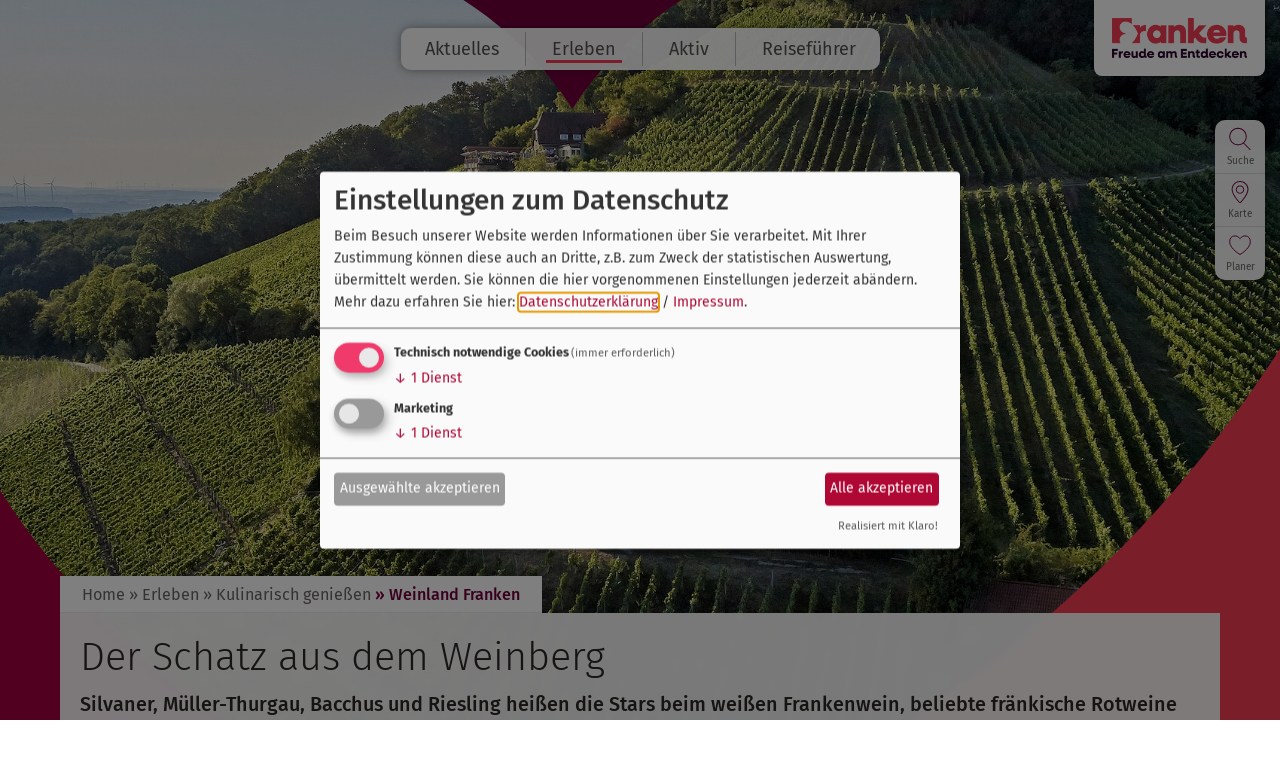

--- FILE ---
content_type: text/html; charset=UTF-8
request_url: https://www.frankentourismus.de/wein/
body_size: 21519
content:
<!doctype html>
<html lang="de">
    <head>
        <title>Wein in Franken</title>
        <meta name="viewport" content="width=device-width, initial-scale=1.0">

        		<meta name="Description" content="Erlebnis-Angebote rund um den Frankenwein, mit Wein-Veranstaltungen, Wanderungen im Weinberg oder Weinverkostungen" />
		<meta name="Keywords" content="Wein, Frankenwein, Bocksbeutel, Silvaner, Angebote, Weinwandern, Weinführung, Weinveranstaltung, Weinfeste" />
		<link rel="canonical" href="https://www.frankentourismus.de/wein/" />
<meta name="thumbnail" content="https://www.frankentourismus.de/data/thumbs/img/10585145_fwl_2393_fraenkisches-weinland_sommerach.jpg" />

		<meta charset="utf-8">
		<!--[if IE]><meta http-equiv="X-UA-Compatible" content="IE=edge"><![endif]-->
		<meta name="referrer" content="strict-origin-when-cross-origin">
		<meta name="Publisher" content="Tourismusverband Franken e.V.">
		<meta name="verify-v1" content="rPyiumG3NJ_DGf6lTg-huSOCe7vZGqYCZC_kykSZhcI">
		<meta name="google-site-verification" content="rPyiumG3NJ_DGf6lTg-huSOCe7vZGqYCZC_kykSZhcI">
		<meta name="robots" content="noodp,index,follow">
		<meta name="googlebot" content="index,follow">

        <link rel="stylesheet" href="/css/style.css?ver=11.5.6"/>
        <link rel="stylesheet" href="/css/klaro.css?ver=11.5.6"/>
        <link rel="shortcut icon" href="/favicon.png" type="image/png"/>
        <link rel="apple-touch-icon" href="/favicon.png" type="image/png"/>

        <link rel="stylesheet" type="text/css" href="/layout/fonts.css">

<!-- Google Tag Manager -->
<script type="text/plain" data-type="application/javascript" data-name="ga">(function(w,d,s,l,i){w[l]=w[l]||[];w[l].push({'gtm.start':
new Date().getTime(),event:'gtm.js'});var f=d.getElementsByTagName(s)[0],
j=d.createElement(s),dl=l!='dataLayer'?'&l='+l:'';j.async=true;j.src=
'https://www.googletagmanager.com/gtm.js?id='+i+dl;f.parentNode.insertBefore(j,f);
})(window,document,'script','dataLayer','GTM-MFN74Z');</script>
<!-- End Google Tag Manager -->

<script>
var klaroConfig = {
    testing: false,
    elementID: 'timm4-cookie-consent',
    storageMethod: 'cookie',
    cookieName: 'timm4cookie-consent',
    cookieExpiresAfterDays: 365,
    privacyPolicy: '/datenschutz/',
    default: false,
    mustConsent: true,
    acceptAll: true,
    hideDeclineAll: true,
    lang: 'de',
    htmlTexts: true,
    translations: {"de":{"acceptAll":"Alle akzeptieren","acceptSelected":"Ausgew\u00e4hlte akzeptieren","close":"Schlie\u00dfen","consentModal":{"title":"Einstellungen zum Datenschutz","description":"Beim Besuch unserer Website werden Informationen \u00fcber Sie verarbeitet. Mit Ihrer\nZustimmung k\u00f6nnen diese auch an Dritte, z.B. zum Zweck der statistischen\nAuswertung, \u00fcbermittelt werden. Sie k\u00f6nnen die hier vorgenommenen Einstellungen\njederzeit ab\u00e4ndern."},"decline":"Ich lehne ab","ok":"Das ist ok","poweredBy":"Realisiert mit Klaro!","privacyPolicy":{"name":"Datenschutzerkl\u00e4rung","text":"Mehr dazu erfahren Sie hier: {privacyPolicy} \/ <a href=\"\/impressum\/\">Impressum<\/a>."},"purposeItem":{"service":"Dienst","services":"Dienste"},"purposes":{"essential":"Technisch notwendige Cookies","analytics":"Besucher-Statistiken","styling":"Styling","services":"Externe Dienste","social":"Soziale Plugins","marketing":"Marketing"},"save":"Speichern","service":{"disableAll":{"title":"Alle Dienste aktivieren oder deaktivieren","description":"Mit diesem Schalter k\u00f6nnen Sie alle Dienste aktivieren oder deaktivieren."},"optOut":{"description":"Diese Dienste werden standardm\u00e4\u00dfig geladen (Sie k\u00f6nnen sich jedoch abmelden)","title":"(Opt-out)"},"purpose":"Zweck","purposes":"Zwecke","required":{"description":"Dieser Service ist immer erforderlich","title":"(immer erforderlich)"}}}},
    services: [{
    name: 'essential',
    title: 'Technisch notwendige Cookies',
    description: 'Der Service oder das Skript ist technisch notwendig und behält die Zustände des Benutzers bei allen Seitenanfragen bei.',
    default: true,
    required: true,
    optOut: false,
    translations: { 
        zz: {
            title: 'Technisch notwendige Cookies'
        }
    },
    cookies: [["PHPSESSID","\/",""],["timm4cookie-consent","\/",""]],
    purposes: ["essential"],
    onInit: null,
    onAccept: null,
    onDecline: null,
    
},
{
    name: 'ga',
    title: 'Google Analytics',
    description: 'Sammeln von Besucherstatistiken',
    default: false,
    required: false,
    optOut: false,
    translations: { 
        zz: {
            title: 'Google Analytics'
        }
    },
    cookies: [
    [/^_ga/i, '/', '.frankentourismus.de'],
    [/^_ga/i],
    [/^_gid/i, '/', '.frankentourismus.de'],
    [/^_gid/i],
    [/^_gat/i, '/', '.frankentourismus.de'],
    [/^_gat/i]
],
    purposes: ["marketing"],
    onInit: null,
    onAccept: null,
    onDecline: null,
    
}]
};
</script>
<script src="/vendor/magenta4/timm4-klaro/dist/klaro-no-css.js" defer></script>            <style type="text/css">
                @media screen and (max-width: 770px) {
                    #background { background-image: url("/layout/svg/left.svg"),
                    url("/layout/svg/right.svg"),
                    url("/layout/svg/top.svg"),
                    url('/data/thumbs/img/13068823_ste_0820_steigerwald_oberschwarzach-handthal_stollberg.jpg'); }
                }

                @media screen and (min-width: 771px) and (max-width: 1000px) {
                    #background { background-image: url("/layout/svg/left.svg"),
                    url("/layout/svg/right.svg"),
                    url("/layout/svg/top.svg"),
                    url('/data/thumbs/img/13068825_ste_0820_steigerwald_oberschwarzach-handthal_stollberg.jpg'); }
                }

                @media screen and (min-width: 1001px) and (max-width: 1200px) {
                    #background { background-image: url("/layout/svg/left.svg"),
                    url("/layout/svg/right.svg"),
                    url("/layout/svg/top.svg"),
                    url('/data/thumbs/img/13068827_ste_0820_steigerwald_oberschwarzach-handthal_stollberg.jpg'); }
                }

                @media screen and (min-width: 1201px) and (max-width: 1700px) {
                    #background { background-image: url("/layout/svg/left.svg"),
                    url("/layout/svg/right.svg"),
                    url("/layout/svg/top.svg"),
                    url('/data/thumbs/img/13068829_ste_0820_steigerwald_oberschwarzach-handthal_stollberg.jpg'); }
                }

                @media screen and (min-width: 1701px) {
                    #background { background-image: url("/layout/svg/left.svg"),
                    url("/layout/svg/right.svg"),
                    url("/layout/svg/top.svg"),
                    url('/data/thumbs/img/13068831_ste_0820_steigerwald_oberschwarzach-handthal_stollberg.jpg'); }
                }
            </style>
            
                            <script defer data-domain="frankentourismus.de" src="/js/plausible.js"></script>
            <script async src="/umami/script.js" data-website-id="040e74c9-f007-49a6-b280-6f55855532f1"></script>
                    </head>
    <body>
                <div id="outer-wrap">
            <div id="inner-wrap">

                <div id="background"></div>
                <div id="site">

                    <div id="overlay"></div>
                    <div id="header-bg"></div>
                    <header id="header">
                        <a href="/">
                            
                            <div id="logo" title="Wein in Franken">
                                <img src="/layout/logo.png?v=n" alt="Logo Wein in Franken">
                            </div>                        </a>
                        <div class="container">
                            <div id="atop"></div>

                            <a href="#" id="open-nav-btn" class="glyphicon glyphicon-menu-hamburger toggleNav" title="Navigation"></a>
                            <nav role="navigation" id="main-nav">
                                <a href="#" id="close-nav-btn" class="glyphicon glyphicon-remove-circle toggleNav" title="Zurück zum Inhalt"></a>
                                <ul>
                                    <li class="doubletap">
                    <a title="Aktuelles" href="/news/">Aktuelles</a>
                    
            <div class="slider">
                <div class="container closing">
                    <a>schließen</a>
                </div>
                <ul>
<li class="item">
                    <a title="Neuigkeiten" href="/news/">Neuigkeiten</a>
                    
                 </li><li class="item">
                    <a title="Highlights 2026" href="/highlights-2026/">Highlights 2026</a>
                    
                 </li><li class="item">
                    <a title="Social Media" href="/social-media/">Social Media</a>
                    
                 </li><li class="item">
                    <a title="FrankenBlog" href="/blog/">FrankenBlog</a>
                    
                 </li></ul>

            </div>
                 </li><li class="active doubletap">
                    <a title="Erleben" href="/erleben/">Erleben</a>
                    
            <div class="slider">
                <div class="container closing">
                    <a>schließen</a>
                </div>
                <ul>
<li class="item doubletap">
                    <a title="Kultur" href="/kultur/">Kultur</a>
                    <ul>
<li>
                    <a title="Franken geHÖRT erlebt" href="/franken-gehoert-erlebt/">Franken geHÖRT erlebt</a>
                    
                 </li><li>
                    <a title="Geschichte und Kultur" href="/kultourland-franken/">Geschichte und Kultur</a>
                    
                 </li><li>
                    <a title="Museen in Franken" href="/museen/">Museen in Franken</a>
                    
                 </li><li>
                    <a title="Jüdische Kultur" href="/juedische_kultur/">Jüdische Kultur</a>
                    
                 </li><li>
                    <a title="Musikzauber Franken" href="/musikzauber-franken/">Musikzauber Franken</a>
                    
                 </li><li>
                    <a title="Ferienstraßen" href="/ferienstrassen/">Ferienstraßen</a>
                    
                 </li><li>
                    <a title="Burgen, Schlösser, Festungen und Ruinen" href="/burgen_schloesser/">Burgen, Schlösser, Festungen und Ruinen</a>
                    
                 </li><li>
                    <a title="UNESCO-Welterbestätten in Franken" href="/unesco-welterbe-franken/">UNESCO-Welterbestätten in Franken</a>
                    
                 </li></ul>

                 </li><li class="item doubletap">
                    <a title="Wellness &amp; Gesundheit" href="/wellness-gesundheit/">Wellness &amp; Gesundheit</a>
                    <ul>
<li>
                    <a title="Heilbäder und Kurorte" href="/wellness-gesundheit/heilbaeder-kurorte/">Heilbäder und Kurorte</a>
                    
                 </li><li>
                    <a title="Angebote" href="/wellness-gesundheit/angebote/">Angebote</a>
                    
                 </li><li>
                    <a title="Thermen" href="/wellness-gesundheit/thermen/">Thermen</a>
                    
                 </li><li>
                    <a title="Kneippen in Franken" href="/wellness-gesundheit/kneippen/">Kneippen in Franken</a>
                    
                 </li><li>
                    <a title="Rund um die Kur" href="/wellness-gesundheit/rund-um-die-kur/">Rund um die Kur</a>
                    
                 </li><li>
                    <a title="Gesundheitsfinder" href="/wellness-gesundheit/gesundheitsfinder/">Gesundheitsfinder</a>
                    
                 </li></ul>

                 </li><li class="active item doubletap">
                    <a title="Kulinarisch genießen" href="/kulinarisch/">Kulinarisch genießen</a>
                    <ul>
<li class="active">
                    <a title="Weinland Franken" href="/wein/">Weinland Franken</a>
                    
                 </li><li>
                    <a title="Bierland Franken" href="/bier/">Bierland Franken</a>
                    
                 </li><li>
                    <a title="Genießerland Franken" href="/geniessen/">Genießerland Franken</a>
                    
                 </li><li>
                    <a title="Rezepte" href="/rezepte/">Rezepte</a>
                    
                 </li><li>
                    <a title="Kulinarische Veranstaltungen" href="/kulinarisch/veranstaltungen/">Kulinarische Veranstaltungen</a>
                    
                 </li><li>
                    <a title="Genussorte Franken" href="/genussorte/">Genussorte Franken</a>
                    
                 </li></ul>

                 </li><li class="item doubletap">
                    <a title="Familienland Franken" href="/familienland/">Familienland Franken</a>
                    <ul>
<li>
                    <a title="Veranstaltungen für Familien" href="/familienland/veranstaltungen/">Veranstaltungen für Familien</a>
                    
                 </li><li>
                    <a title="Urlaubstipps" href="/familienland/urlaubstipps/">Urlaubstipps</a>
                    
                 </li><li>
                    <a title="Spielraum Franken" href="/spielraum-franken/">Spielraum Franken</a>
                    
                 </li></ul>

                 </li><li class="item doubletap">
                    <a title="Fränkische Städte" href="/fraenkische-staedte/">Fränkische Städte</a>
                    <ul>
<li>
                    <a title="Stadtpersönlichkeiten" href="/stadtpersoenlichkeiten/">Stadtpersönlichkeiten</a>
                    
                 </li><li>
                    <a title="Fränkische Städte Videos" href="/fraenkische-staedte/videotouren/">Fränkische Städte Videos</a>
                    
                 </li></ul>

                 </li><li class="item doubletap">
                    <a title="Parks &amp; Gärten" href="/parks-und-gaerten/">Parks &amp; Gärten</a>
                    <ul>
<li>
                    <a title="Gärten in Franken" href="/parks-und-gaerten/gaerten/">Gärten in Franken</a>
                    
                 </li><li>
                    <a title="Veranstaltungen in Parks &amp; Gärten" href="/parks-und-gaerten/veranstaltungen/">Veranstaltungen in Parks &amp; Gärten</a>
                    
                 </li><li>
                    <a title="Gartentouren" href="/parks-und-gaerten/gartentouren/">Gartentouren</a>
                    
                 </li></ul>

                 </li><li class="item doubletap">
                    <a title="Weihnachtsland Franken" href="/weihnachtsland-franken/">Weihnachtsland Franken</a>
                    <ul>
<li>
                    <a title="Weihnachtsmärkte in Franken" href="/weihnachtsland-franken/weihnachtsmaerkte/">Weihnachtsmärkte in Franken</a>
                    
                 </li><li>
                    <a title="Weihnachten in den Fränkischen Städten" href="/weihnachtsland-franken/weihnachten-in-den-fraenkischen-staedten/">Weihnachten in den Fränkischen Städten</a>
                    
                 </li></ul>

                 </li></ul>

            </div>
                 </li><li class="doubletap">
                    <a title="Aktiv" href="/aktiv/">Aktiv</a>
                    
            <div class="slider">
                <div class="container closing">
                    <a>schließen</a>
                </div>
                <ul>
<li class="item doubletap">
                    <a title="Radfahren" href="/radfahren/">Radfahren</a>
                    <ul>
<li>
                    <a title="Radwege und -touren" href="/radtouren/">Radwege und -touren</a>
                    
                 </li><li>
                    <a title="Mountainbiken" href="/mountainbiken/">Mountainbiken</a>
                    
                 </li><li>
                    <a title="Radregionen" href="/radregionen/">Radregionen</a>
                    
                 </li><li>
                    <a title="Radpauschalen" href="/radpauschalen/">Radpauschalen</a>
                    
                 </li><li>
                    <a title="Vermietstationen" href="/vermietstationen/">Vermietstationen</a>
                    
                 </li><li>
                    <a title="E-Bike" href="/e-bike/">E-Bike</a>
                    
                 </li><li>
                    <a title="Fahrradmitnahme in Zügen" href="/radfahren/fahrradmitnahme/">Fahrradmitnahme in Zügen</a>
                    
                 </li></ul>

                 </li><li class="item doubletap">
                    <a title="Wandern" href="/wandern/">Wandern</a>
                    <ul>
<li>
                    <a title="Zertifizierte Wanderwege" href="/zertifizierte-wanderwege/">Zertifizierte Wanderwege</a>
                    
                 </li><li>
                    <a title="Wandergebiete" href="/wandergebiete/">Wandergebiete</a>
                    
                 </li><li>
                    <a title="Wanderpauschalen" href="/wanderpauschalen/">Wanderpauschalen</a>
                    
                 </li></ul>

                 </li><li class="item doubletap">
                    <a title="Franken aktiv" href="/franken-aktiv/">Franken aktiv</a>
                    <ul>
<li>
                    <a title="Golf" href="/golfen/">Golf</a>
                    
                 </li><li>
                    <a title="Wasserwandern" href="/wasserwandern/">Wasserwandern</a>
                    
                 </li><li>
                    <a title="Klettern" href="/klettern/">Klettern</a>
                    
                 </li><li>
                    <a title="Nordic Walking" href="/nordic-walking/">Nordic Walking</a>
                    
                 </li><li>
                    <a title="Wintersport" href="/wintersport/">Wintersport</a>
                    
                 </li></ul>

                 </li><li class="item doubletap">
                    <a title="Motorrad-Touren" href="/motorrad-touren/">Motorrad-Touren</a>
                    <ul>
<li>
                    <a title="Überregionale Touren" href="/motorrad-touren/ueberregionale-motorrad-touren/">Überregionale Touren</a>
                    
                 </li><li>
                    <a title="Regionale Touren" href="/motorrad-touren/regionale-touren/">Regionale Touren</a>
                    
                 </li><li>
                    <a title="Motorradfreundliche Gastgeber" href="/motorradfreundliche-gastgeber/">Motorradfreundliche Gastgeber</a>
                    
                 </li></ul>

                 </li><li class="item">
                    <a title="Campingplätze" href="/campingplaetze/">Campingplätze</a>
                    
                 </li><li class="item doubletap">
                    <a title="Wohnmobil-Touren" href="/wohnmobil/">Wohnmobil-Touren</a>
                    <ul>
<li>
                    <a title="Überregionale Touren" href="/wohnmobil/ueberregionale-touren/">Überregionale Touren</a>
                    
                 </li><li>
                    <a title="Regionale Touren" href="/wohnmobil/regionale-touren/">Regionale Touren</a>
                    
                 </li><li>
                    <a title="Wohnmobil-Stellplätze" href="/wohnmobil-touren/wohnmobilstellplaetze/">Wohnmobil-Stellplätze</a>
                    
                 </li></ul>

                 </li></ul>

            </div>
                 </li><li class="doubletap">
                    <a title="Reiseführer" href="/reisefuehrer/">Reiseführer</a>
                    
            <div class="slider">
                <div class="container closing">
                    <a>schließen</a>
                </div>
                <ul>
<li class="item doubletap">
                    <a title="Willkommen in Franken" href="/urlaub/">Willkommen in Franken</a>
                    <ul>
<li>
                    <a title="Frankens Urlaubsgebiete" href="/gebiete/">Frankens Urlaubsgebiete</a>
                    
                 </li><li>
                    <a title="Frankens Urlaubsorte" href="/orte/">Frankens Urlaubsorte</a>
                    
                 </li><li>
                    <a title="Aktuelle Meldungen" href="/news/">Aktuelle Meldungen</a>
                    
                 </li></ul>

                 </li><li class="item doubletap">
                    <a title="Franken online buchen" href="/onlinebuchung/">Franken online buchen</a>
                    <ul>
<li>
                    <a title="Online buchbare Unterkünfte" href="/onlinebuchen/unterkuenfte/">Online buchbare Unterkünfte</a>
                    
                 </li><li>
                    <a title="Online buchbare Erlebnisse" href="/onlinebuchung/erlebnisangebote/">Online buchbare Erlebnisse</a>
                    
                 </li></ul>

                 </li><li class="item doubletap">
                    <a title="Reiseplanung" href="/reisefuehrer/reiseplanung/">Reiseplanung</a>
                    <ul>
<li>
                    <a title="Anreise" href="/reisefuehrer/reiseplanung/anreise/">Anreise</a>
                    
                 </li><li>
                    <a title="Barrierefrei in Franken" href="/urlaub-fuer-alle/">Barrierefrei in Franken</a>
                    
                 </li><li>
                    <a title="Pauschalangebote" href="/reisefuehrer/reiseplanung/pauschalangebote/">Pauschalangebote</a>
                    
                 </li></ul>

                 </li><li class="item doubletap">
                    <a title="Veranstaltungen" href="/veranstaltungen/">Veranstaltungen</a>
                    <ul>
<li>
                    <a title="Veranstaltungskalender" href="/veranstaltungskalender/">Veranstaltungskalender</a>
                    
                 </li><li>
                    <a title="Musikzauber Franken" href="/musikzauber-franken/">Musikzauber Franken</a>
                    
                 </li><li>
                    <a title="Highlights 2026" href="/highlights-2026/">Highlights 2026</a>
                    
                 </li><li>
                    <a title="Franken geHÖRT erlebt" href="/franken-gehoert-erlebt/">Franken geHÖRT erlebt</a>
                    
                 </li></ul>

                 </li><li class="item doubletap">
                    <a title="Digitales Reiseland Franken" href="/digitales-reiseland/">Digitales Reiseland Franken</a>
                    <ul>
<li>
                    <a title="Virtuelle Entdeckungen" href="/virtuelle-angebote/meldungen/">Virtuelle Entdeckungen</a>
                    
                 </li><li>
                    <a title="Digitale Angebote" href="/virtuelle-angebote/">Digitale Angebote</a>
                    
                 </li><li>
                    <a title="Digitale Touren" href="/reisefuehrer/reiseplanung/digitale-touren/">Digitale Touren</a>
                    
                 </li></ul>

                 </li><li class="item doubletap">
                    <a title="Service" href="/service/">Service</a>
                    <ul>
<li>
                    <a title="Infomaterial" href="/prospekte/">Infomaterial</a>
                    
                 </li><li>
                    <a title="Kontakt" href="/kontakt/">Kontakt</a>
                    
                 </li><li>
                    <a title="Presse" href="http://medienservice.frankentourismus.de/" target="_blank">Presse</a>
                    
                 </li></ul>

                 </li><li class="item doubletap">
                    <a title="Nachhaltiger Urlaub" href="/nachhaltiger-urlaub/">Nachhaltiger Urlaub</a>
                    <ul>
<li>
                    <a title="Inspiration im Video" href="/nachhaltiger-urlaub/videos/">Inspiration im Video</a>
                    
                 </li><li>
                    <a title="Frankens Naturparks" href="/nachhaltiger-urlaub/naturpark/">Frankens Naturparks</a>
                    
                 </li><li>
                    <a title="Naturnah übernachten" href="/nachhaltiger-urlaub/naturnah-uebernachten/">Naturnah übernachten</a>
                    
                 </li><li>
                    <a title="Regional genießen" href="/nachhaltiger-urlaub/genuss/">Regional genießen</a>
                    
                 </li><li>
                    <a title="Nachhaltig mobil" href="/reisefuehrer/nachhaltiger-urlaub/nachhaltige-mobilitaet/">Nachhaltig mobil</a>
                    
                 </li><li>
                    <a title="Verhalten in der Natur" href="/reisefuehrer/nachhaltiger-urlaub/verhaltensregeln/">Verhalten in der Natur</a>
                    
                 </li></ul>

                 </li></ul>

            </div>
                 </li>                                </ul>
                            </nav>
                        </div>
                    </header>

                    <ul id="icon-bar">
                                                    <li class="search" title="Suche">
                                <a href="/suche/">
                                    <svg xmlns="http://www.w3.org/2000/svg" viewBox="0 0 30 30">
<path d="M27.5,29l-8.4-8.4c-1.8,1.4-4.1,2.2-6.6,2.2c-6,0-10.9-4.8-10.9-10.9S6.5,1,12.5,1s10.9,4.8,10.9,10.9
	c0,3.1-1.3,5.9-3.3,7.9l8.4,8.4L27.5,29z M12.5,2.3c-5.3,0-9.7,4.3-9.7,9.7s4.3,9.7,9.7,9.7s9.7-4.3,9.7-9.7S17.8,2.3,12.5,2.3z"/>
</svg>
                                    <span>Suche</span>
                               </a>
                            </li>
                            <li class="map" title="Karte">
                                <a href="/karte/">
                                    <svg xmlns="http://www.w3.org/2000/svg" viewBox="0 0 30 30">
<path d="M15,28.7c-0.5,0-1-0.2-1.3-0.6C11,25.2,4.5,17.6,4.5,11.7C4.6,5.9,9.3,1.3,15.1,1.3s10.5,4.6,10.5,10.4
	c0,6-6.5,13.5-9.2,16.4C16,28.5,15.5,28.7,15,28.7L15,28.7z M15,2.5c-5.1,0-9.3,4.1-9.3,9.3c0,5.7,6.8,13.4,8.9,15.7
	c0.1,0.1,0.3,0.2,0.4,0.2l0,0c0.2,0,0.3-0.1,0.4-0.2c2.1-2.3,8.9-10,8.9-15.7C24.3,6.6,20.1,2.5,15,2.5z M15,17.1
	c-2.9,0-5.2-2.3-5.2-5.2c0-2.9,2.3-5.2,5.2-5.2s5.2,2.3,5.2,5.2S17.9,17.1,15,17.1z M15,7.9c-2.3,0-4.1,1.8-4.1,4.1s1.9,4,4.1,4
	s4.1-1.8,4.1-4.1S17.3,7.9,15,7.9z"/>
</svg>
                                    <span>Karte</span>
                                </a>
                            </li>
                            <li class="slide watchlist" title="Urlaubsplaner">
                                <a href="#" ><svg xmlns="http://www.w3.org/2000/svg" viewBox="0 0 50 50">
	<path style="stroke-width:2;stroke-miterlimit:10;" d="M25,11.9C19.9,3.4,3.5,3.2,3.5,17.9c0,7.3,5.4,17,21.5,26.9c16.1-9.8,21.5-19.6,21.5-26.9
	C46.5,3.3,30,3.4,25,11.9z"/>
</svg>
<span>Planer</span></a>
            <div>
                <a class="label" href="/urlaubsplaner/" data-count="">Urlaubsplaner</a>
                <a class="extra" href="/urlaubsplaner/">Übersicht, mehr Optionen</a>
            </div>                            </li>
                                                </ul>

                    <div id="content">
                        
        <div id="breadcrumb" class="container">
            <ul><li><a href="/">Home</a></li><li><a href="/erleben/">&raquo; Erleben</a></li><li><a href="/kulinarisch/">&raquo; Kulinarisch genießen</a></li><li><a href="/wein/" class="active">&raquo; Weinland Franken</a></li></ul>
        </div>
                <div class="container">
                    
            <div id="59" class="box white">
                <h1>Der Schatz aus dem Weinberg</h1><p class="intro">Silvaner, Müller-Thurgau, Bacchus und Riesling heißen die Stars beim weißen Franken­wein, beliebte fränkische Rotweine sind Spätburgunder und Domina. Wein aus Franken – klassischerweise im berühmten Bocksbeutel – feiert weltweit Erfolge.</p><p>In Franken fühlt sich der Wein wohl: Die <strong>fruchtbaren Böden</strong>, das <strong>milde Klima</strong>, die Wälder auf den Kuppen und die Windungen des Mains verbinden sich mit der Leidenschaft und dem <strong>Fingerspitzengefühl der Winzer</strong>. Was unter ihrer Fürsorge im Weinberg wächst, veredeln sie im Keller zu köstlichen Weinen, die wunderbar das unverfälschte <strong>Terroir Franken</strong> widerspiegeln.</p>
<p>Wein aus Franken ist also purer Genuss im Glas – aber er ist noch viel mehr! Denn mit dem Frankenwein ist eine ganze <strong>köstliche Kultur</strong> verbunden. Historische Winzerorte und Weinstädte, Weingüter und Höfe mit <strong>außergewöhnlicher Weinarchitektur</strong>, Schlösser und Residenzen laden zu <strong>Weinfesten</strong> und ausgesucht schöner <strong>Weinkultur</strong> ein, in der Gastronomie genießt man die <strong>Harmonie von Speisen und Wein</strong>, beim <strong>Wandern im Weinberg</strong> genießt man Naturmomente und abends bettet man sich in den Winzerhöfen zur Ruhe.</p><a href="/data/thumbs/img/5011315_fwl_2393_fraenkisches-weinland_sommerach.jpg" class="fancybox" data-fancybox="group" target="_blank"><img width="1160" height="772" src="/data/thumbs/img/9953379_fwl_2393_fraenkisches-weinland_sommerach.jpg" class="full-width" loading="lazy" alt="Sommerach" title="Weingenuss (Sommerach, Fränkisches Weinland)" data-description="Sommerach"></a><h2>Franken – Wein.Schöner.Land!</h2><p>Die ganze Welt des Frankenweins präsentiert „<strong>Franken – Wein.Schöner.Land</strong>!”, das die schönsten Reiseanlässe zum Frankenwein vereint. Ob <strong>Winzer & Weingüter</strong>, <strong>Restaurants</strong>, <strong>Weinstuben</strong> und <strong>Heckenwirtschaften</strong>, <strong>Weinfeste</strong> oder <strong>Weinwanderwege</strong>: Nur solche Angebote dürfen das <strong>Qualitätssiegel</strong> von „Franken – Wein.Schöner.Land!” tragen, die vorher von Experten aus dem Weinbau und dem Tourismus geprüft und bewertet wurden.</p>
<p>Weit über 200 Angeboten ist das gelungen: Sie stellen sich in der jährlich<strong> aktuellen Premiumbroschüre</strong> sowie auf der Webseite von „Franken – Wein.Schöner.Land!” vor und präsentieren eine Vielfalt, auf die sich am besten mit einem Glas Frankenwein anstoßen lässt.</p>
<p></p>
<p></p>
                <p>
                    <a href="http://www.franken-weinland.de" class="extern" target="_blank" >
                        zu „Franken – Wein.Schöner.Land!"
                    </a>
                </p><a href="/data/thumbs/img/5011319_kulinarie_524_fraenkisches-weinland_weinreich-sommerach.jpg" class="fancybox" data-fancybox="group" target="_blank"><img width="1160" height="777" src="/data/thumbs/img/9953381_kulinarie_524_fraenkisches-weinland_weinreich-sommerach.jpg" class="full-width" loading="lazy" alt="&quot;Weinreich&quot; Sommerach" title="&quot;Weinreich&quot; (Sommerach, Fränkisches Weinland)" data-description="&quot;Weinreich&quot; Sommerach"></a>
            </div>
                    
                </div>
                <div class="container container-map">
                    
            <div id="google_maps_14">
                
                <script src="/timm4maps/js/gm/contentloaded.js?ver=2.1.5"></script>
                <script src="/timm4maps/js/v2-leaflet.php?ver=2.1.5"></script>
                <script>
                    portal_id = "508";
                    content_id = "18";
                    content_db = "";
                    imageseite_id = "18";
                    google_maps_box_id = "14";
                    showLocationLat = "0";
                    showLocationLng = "0";
                </script>
                <div id="map-list" style="margin-top: -100px; position: absolute;"></div>
                <div id="t4m-options" style="display: none;">
            <form name="filter-by" id="filter-by" action="./" onsubmit="return false;" class="t4m-filter-modal" style="display: none;">
                
                <input type="hidden" name="veranstaltungen" value="1">
                <input type="hidden" name="baseUrl" value="/wein/">
                <div class="filter-header">
                    <div id="hits"></div>
                    <span class="filter-close" tabindex="0" data-fancybox-close="" role="button" aria-label="schließen">
                        <svg aria-hidden="true" xmlns="http://www.w3.org/2000/svg" viewBox="0 0 30 30">
	<path d="M23.8,24.8L5.2,6.2c-0.3-0.3-0.3-0.7,0-1l0,0c0.3-0.3,0.7-0.3,1,0l18.6,18.6c0.3,0.3,0.3,0.7,0,1l0,0
		C24.5,25.1,24.1,25.1,23.8,24.8z"/>
	<path d="M5.2,23.8L23.8,5.2c0.3-0.3,0.7-0.3,1,0l0,0c0.3,0.3,0.3,0.7,0,1L6.2,24.8c-0.3,0.3-0.7,0.3-1,0l0,0
		C4.9,24.5,4.9,24.1,5.2,23.8z"/>
</svg>

                    </span>
                </div>
                <div class="filter-content">
                    
            <div class="filter-row event-period" data-type="event-period">
                <button tabindex="0" aria-expanded="false">
                    Zeitraum
                    <svg aria-hidden="true" xmlns="http://www.w3.org/2000/svg" viewBox="0 0 30 30">
<path d="M23.2,15.4c0,0.5-0.2,1-0.6,1.4L11.1,28.4c-0.8,0.8-2,0.8-2.8,0c-0.8-0.8-0.8-2,0-2.8l10.2-10.2L7.3,4.3
	c-0.8-0.8-0.8-2,0-2.8s2-0.8,2.8,0l12.6,12.5C23,14.4,23.2,14.9,23.2,15.4z"/>
</svg>

                </button>
                <div aria-hidden="true">
                <p class="filter-info">
                    <span class="filter-btn period-today" role="button" tabindex="0">heute</span>
                    <span class="filter-btn period-tomorrow" role="button" tabindex="0">morgen</span>
                    <span class="filter-btn period-weekend" role="button" tabindex="0">dieses Wochenende</span>
                    <span class="filter-btn period-month" role="button" tabindex="0">diesen Monat</span>
                </p>
                <div class="period">
                    <span>von</span>
                    <input class="date dateFrom reset-all-empty" type="hidden" name="veranstaltungen_von" 
                           id="veranstaltungen_von" value="22.01.2026">
                </div>
                <div class="period">
                    <span>bis</span>
                    <input class="date dateTo reset-all-empty" type="hidden" name="veranstaltungen_bis" 
                           id="veranstaltungen_bis" value="22.01.2027">
                </div></div>
            </div>
            <div class="filter-row city" data-type="city">
                <button tabindex="0" aria-expanded="false">
                    Ort
                    <svg aria-hidden="true" xmlns="http://www.w3.org/2000/svg" viewBox="0 0 30 30">
<path d="M23.2,15.4c0,0.5-0.2,1-0.6,1.4L11.1,28.4c-0.8,0.8-2,0.8-2.8,0c-0.8-0.8-0.8-2,0-2.8l10.2-10.2L7.3,4.3
	c-0.8-0.8-0.8-2,0-2.8s2-0.8,2.8,0l12.6,12.5C23,14.4,23.2,14.9,23.2,15.4z"/>
</svg>

                </button>
                <div aria-hidden="true"><input type="radio" name="ort" id="filter-ort" class="reset-all-check" value="" style="display:none;" ><div class="char-group">A</div>
            <div class="filter-radio">
                <label for="filter-ort-84">
                    <input tabindex="0" type="radio" name="ort" id="filter-ort-84" value="84"  >
                    <span class="filter-btn">Adelshofen</span>
                </label>
            </div><div class="char-group">B</div>
            <div class="filter-radio">
                <label for="filter-ort-123">
                    <input tabindex="0" type="radio" name="ort" id="filter-ort-123" value="123"  >
                    <span class="filter-btn">Bergrheinfeld</span>
                </label>
            </div><div class="char-group">C</div>
            <div class="filter-radio">
                <label for="filter-ort-145">
                    <input tabindex="0" type="radio" name="ort" id="filter-ort-145" value="145"  >
                    <span class="filter-btn">Castell</span>
                </label>
            </div>
            <div class="filter-radio">
                <label for="filter-ort-146">
                    <input tabindex="0" type="radio" name="ort" id="filter-ort-146" value="146"  >
                    <span class="filter-btn">Coburg</span>
                </label>
            </div>
            <div class="filter-radio">
                <label for="filter-ort-149">
                    <input tabindex="0" type="radio" name="ort" id="filter-ort-149" value="149"  >
                    <span class="filter-btn">Creglingen</span>
                </label>
            </div><div class="char-group">D</div>
            <div class="filter-radio">
                <label for="filter-ort-152">
                    <input tabindex="0" type="radio" name="ort" id="filter-ort-152" value="152"  >
                    <span class="filter-btn">Dettelbach</span>
                </label>
            </div>
            <div class="filter-radio">
                <label for="filter-ort-8">
                    <input tabindex="0" type="radio" name="ort" id="filter-ort-8" value="8"  >
                    <span class="filter-btn">Dietfurt a.d.Altmühl</span>
                </label>
            </div><div class="char-group">E</div>
            <div class="filter-radio">
                <label for="filter-ort-167">
                    <input tabindex="0" type="radio" name="ort" id="filter-ort-167" value="167"  >
                    <span class="filter-btn">Eibelstadt</span>
                </label>
            </div><div class="char-group">F</div>
            <div class="filter-radio">
                <label for="filter-ort-189">
                    <input tabindex="0" type="radio" name="ort" id="filter-ort-189" value="189"  >
                    <span class="filter-btn">Frickenhausen a.Main</span>
                </label>
            </div><div class="char-group">G</div>
            <div class="filter-radio">
                <label for="filter-ort-201">
                    <input tabindex="0" type="radio" name="ort" id="filter-ort-201" value="201"  >
                    <span class="filter-btn">Gerolzhofen</span>
                </label>
            </div>
            <div class="filter-radio">
                <label for="filter-ort-211">
                    <input tabindex="0" type="radio" name="ort" id="filter-ort-211" value="211"  >
                    <span class="filter-btn">Großlangheim</span>
                </label>
            </div><div class="char-group">H</div>
            <div class="filter-radio">
                <label for="filter-ort-222">
                    <input tabindex="0" type="radio" name="ort" id="filter-ort-222" value="222"  >
                    <span class="filter-btn">Hammelburg</span>
                </label>
            </div><div class="char-group">I</div>
            <div class="filter-radio">
                <label for="filter-ort-252">
                    <input tabindex="0" type="radio" name="ort" id="filter-ort-252" value="252"  >
                    <span class="filter-btn">Iphofen</span>
                </label>
            </div>
            <div class="filter-radio">
                <label for="filter-ort-253">
                    <input tabindex="0" type="radio" name="ort" id="filter-ort-253" value="253"  >
                    <span class="filter-btn">Ippesheim</span>
                </label>
            </div><div class="char-group">K</div>
            <div class="filter-radio">
                <label for="filter-ort-264">
                    <input tabindex="0" type="radio" name="ort" id="filter-ort-264" value="264"  >
                    <span class="filter-btn">Kitzingen</span>
                </label>
            </div>
            <div class="filter-radio">
                <label for="filter-ort-267">
                    <input tabindex="0" type="radio" name="ort" id="filter-ort-267" value="267"  >
                    <span class="filter-btn">Kleinlangheim</span>
                </label>
            </div>
            <div class="filter-radio">
                <label for="filter-ort-271">
                    <input tabindex="0" type="radio" name="ort" id="filter-ort-271" value="271"  >
                    <span class="filter-btn">Kolitzheim</span>
                </label>
            </div><div class="char-group">M</div>
            <div class="filter-radio">
                <label for="filter-ort-295">
                    <input tabindex="0" type="radio" name="ort" id="filter-ort-295" value="295"  >
                    <span class="filter-btn">Mainbernheim</span>
                </label>
            </div>
            <div class="filter-radio">
                <label for="filter-ort-683">
                    <input tabindex="0" type="radio" name="ort" id="filter-ort-683" value="683"  >
                    <span class="filter-btn">Markt Einersheim</span>
                </label>
            </div>
            <div class="filter-radio">
                <label for="filter-ort-302">
                    <input tabindex="0" type="radio" name="ort" id="filter-ort-302" value="302"  >
                    <span class="filter-btn">Marktbreit</span>
                </label>
            </div>
            <div class="filter-radio">
                <label for="filter-ort-320">
                    <input tabindex="0" type="radio" name="ort" id="filter-ort-320" value="320"  >
                    <span class="filter-btn">Miltenberg</span>
                </label>
            </div><div class="char-group">N</div>
            <div class="filter-radio">
                <label for="filter-ort-29">
                    <input tabindex="0" type="radio" name="ort" id="filter-ort-29" value="29"  >
                    <span class="filter-btn">Neuburg a.d.Donau</span>
                </label>
            </div>
            <div class="filter-radio">
                <label for="filter-ort-56">
                    <input tabindex="0" type="radio" name="ort" id="filter-ort-56" value="56"  >
                    <span class="filter-btn">Neumarkt i.d.OPf.</span>
                </label>
            </div>
            <div class="filter-radio">
                <label for="filter-ort-344">
                    <input tabindex="0" type="radio" name="ort" id="filter-ort-344" value="344"  >
                    <span class="filter-btn">Nordheim a.Main</span>
                </label>
            </div><div class="char-group">O</div>
            <div class="filter-radio">
                <label for="filter-ort-639">
                    <input tabindex="0" type="radio" name="ort" id="filter-ort-639" value="639"  >
                    <span class="filter-btn">Oberhaid</span>
                </label>
            </div>
            <div class="filter-radio">
                <label for="filter-ort-350">
                    <input tabindex="0" type="radio" name="ort" id="filter-ort-350" value="350"  >
                    <span class="filter-btn">Obernbreit</span>
                </label>
            </div><div class="char-group">R</div>
            <div class="filter-radio">
                <label for="filter-ort-393">
                    <input tabindex="0" type="radio" name="ort" id="filter-ort-393" value="393"  >
                    <span class="filter-btn">Rödelsee</span>
                </label>
            </div>
            <div class="filter-radio">
                <label for="filter-ort-387">
                    <input tabindex="0" type="radio" name="ort" id="filter-ort-387" value="387"  >
                    <span class="filter-btn">Rothenburg o.d.T.</span>
                </label>
            </div><div class="char-group">S</div>
            <div class="filter-radio">
                <label for="filter-ort-415">
                    <input tabindex="0" type="radio" name="ort" id="filter-ort-415" value="415"  >
                    <span class="filter-btn">Schweinfurt</span>
                </label>
            </div>
            <div class="filter-radio">
                <label for="filter-ort-421">
                    <input tabindex="0" type="radio" name="ort" id="filter-ort-421" value="421"  >
                    <span class="filter-btn">Seinsheim</span>
                </label>
            </div>
            <div class="filter-radio">
                <label for="filter-ort-428">
                    <input tabindex="0" type="radio" name="ort" id="filter-ort-428" value="428"  >
                    <span class="filter-btn">Sommerach</span>
                </label>
            </div><div class="char-group">V</div>
            <div class="filter-radio">
                <label for="filter-ort-467">
                    <input tabindex="0" type="radio" name="ort" id="filter-ort-467" value="467"  >
                    <span class="filter-btn">Veitshöchheim</span>
                </label>
            </div>
            <div class="filter-radio">
                <label for="filter-ort-469">
                    <input tabindex="0" type="radio" name="ort" id="filter-ort-469" value="469"  >
                    <span class="filter-btn">Volkach</span>
                </label>
            </div><div class="char-group">W</div>
            <div class="filter-radio">
                <label for="filter-ort-494">
                    <input tabindex="0" type="radio" name="ort" id="filter-ort-494" value="494"  >
                    <span class="filter-btn">Wertheim</span>
                </label>
            </div>
            <div class="filter-radio">
                <label for="filter-ort-499">
                    <input tabindex="0" type="radio" name="ort" id="filter-ort-499" value="499"  >
                    <span class="filter-btn">Wiesentheid</span>
                </label>
            </div>
            <div class="filter-radio">
                <label for="filter-ort-502">
                    <input tabindex="0" type="radio" name="ort" id="filter-ort-502" value="502"  >
                    <span class="filter-btn">Willanzheim</span>
                </label>
            </div>
            <div class="filter-radio">
                <label for="filter-ort-508">
                    <input tabindex="0" type="radio" name="ort" id="filter-ort-508" value="508"  >
                    <span class="filter-btn">Wittighausen</span>
                </label>
            </div>
            <div class="filter-radio">
                <label for="filter-ort-513">
                    <input tabindex="0" type="radio" name="ort" id="filter-ort-513" value="513"  >
                    <span class="filter-btn">Würzburg</span>
                </label>
            </div></div>
            </div>
                </div>
                <div class="filter-footer">
                    <button class="btn btn-primary btn-apply" tabindex="0" aria-label="Filter anwenden">
                        anwenden
                    </button>
                </div>
            </form>
            <form name="order-by" id="order-by" action="./" onsubmit="return false;" class="t4m-filter-modal" style="display: none;">
                <div class="filter-header">
                    <span class="filter-close" tabindex="0" data-fancybox-close="" role="button" aria-label="schließen">
                        <svg aria-hidden="true" xmlns="http://www.w3.org/2000/svg" viewBox="0 0 30 30">
	<path d="M23.8,24.8L5.2,6.2c-0.3-0.3-0.3-0.7,0-1l0,0c0.3-0.3,0.7-0.3,1,0l18.6,18.6c0.3,0.3,0.3,0.7,0,1l0,0
		C24.5,25.1,24.1,25.1,23.8,24.8z"/>
	<path d="M5.2,23.8L23.8,5.2c0.3-0.3,0.7-0.3,1,0l0,0c0.3,0.3,0.3,0.7,0,1L6.2,24.8c-0.3,0.3-0.7,0.3-1,0l0,0
		C4.9,24.5,4.9,24.1,5.2,23.8z"/>
</svg>

                    </span>
                </div>
                <div class="filter-content">
                    
            <div class="filter-row order-city" data-type="order-city">
                <button tabindex="0" aria-expanded="false">
                    Ort
                    <svg aria-hidden="true" xmlns="http://www.w3.org/2000/svg" viewBox="0 0 30 30">
<path d="M23.2,15.4c0,0.5-0.2,1-0.6,1.4L11.1,28.4c-0.8,0.8-2,0.8-2.8,0c-0.8-0.8-0.8-2,0-2.8l10.2-10.2L7.3,4.3
	c-0.8-0.8-0.8-2,0-2.8s2-0.8,2.8,0l12.6,12.5C23,14.4,23.2,14.9,23.2,15.4z"/>
</svg>

                </button>
                <div aria-hidden="true"><input type="radio" name="sort_results" id="filter-sort_results" class="reset-all-check" value="" style="display:none;" >
            <div class="filter-radio">
                <label for="filter-sort_results-city">
                    <input tabindex="0" type="radio" name="sort_results" id="filter-sort_results-city" value="city"  >
                    <span class="filter-btn">Aufsteigend<svg xmlns="http://www.w3.org/2000/svg" viewBox="0 0 30 30">
<path d="M18.9,21.4H5c-0.5,0-1,0.4-1,1c0,0.5,0.4,1,1,1h13.9c0.5,0,1-0.4,1-1C19.8,21.9,19.4,21.4,18.9,21.4z M14.9,16.1
	c0,0.5-0.4,1-1,1H5c-0.5,0-1-0.4-1-1c0-0.5,0.4-1,1-1h9C14.5,15.1,14.9,15.5,14.9,16.1z M12.3,9.8c0,0.5-0.4,1-1,1H5
	c-0.5,0-1-0.4-1-1s0.4-1,1-1h6.3C11.9,8.8,12.3,9.2,12.3,9.8z M25.7,12.1c-0.4,0.4-1,0.4-1.4,0L22.2,10v7.7c0,0.5-0.4,1-1,1
	c-0.5,0-1-0.4-1-1V10L18,12.1c-0.4,0.4-1,0.4-1.4,0c-0.4-0.4-0.4-1,0-1.4l3.8-3.8c0.1-0.1,0.2-0.2,0.3-0.2c0.1,0,0.2-0.1,0.4-0.1
	c0.1,0,0.3,0,0.4,0.1c0.1,0.1,0.2,0.1,0.3,0.2l3.8,3.8C26.1,11.1,26.1,11.7,25.7,12.1z"/>
</svg>
</span>
                </label>
            </div>
            <div class="filter-radio">
                <label for="filter-sort_results-city_DESC">
                    <input tabindex="0" type="radio" name="sort_results" id="filter-sort_results-city_DESC" value="city_DESC"  >
                    <span class="filter-btn">Absteigend<svg xmlns="http://www.w3.org/2000/svg" viewBox="0 0 30 30">
<path d="M18.9,8.6H5c-0.5,0-1-0.4-1-1s0.4-1,1-1h13.9c0.5,0,1,0.4,1,1S19.4,8.6,18.9,8.6z M14.9,13.8c0-0.6-0.4-1-1-1H5
	c-0.5,0-1,0.4-1,1s0.4,1,1,1h8.9C14.4,14.8,14.9,14.4,14.9,13.8z M12.4,20.2c0-0.5-0.4-1-1-1H5c-0.5,0-1,0.4-1,1s0.4,1,1,1h6.4
	C11.9,21.2,12.4,20.8,12.4,20.2z M25.7,17.8c-0.4-0.4-1-0.4-1.4,0l-2.1,2.1v-7.7c0-0.6-0.4-1-1-1c-0.5,0-1,0.4-1,1v7.7l-2.1-2.1
	c-0.4-0.4-1-0.4-1.4,0c-0.4,0.4-0.4,1,0,1.4l3.9,3.9c0.1,0.1,0.2,0.1,0.3,0.2c0.1,0,0.2,0.1,0.3,0.1c0.1,0,0.2,0,0.3-0.1
	c0.1,0,0.2-0.1,0.3-0.2l3.8-3.9C26.1,18.8,26.1,18.2,25.7,17.8z"/>
</svg>
</span>
                </label>
            </div></div>
            </div>
            <div class="filter-row order-distance" data-type="order-distance">
                <button tabindex="0" aria-expanded="false">
                    Entfernung
                    <svg aria-hidden="true" xmlns="http://www.w3.org/2000/svg" viewBox="0 0 30 30">
<path d="M23.2,15.4c0,0.5-0.2,1-0.6,1.4L11.1,28.4c-0.8,0.8-2,0.8-2.8,0c-0.8-0.8-0.8-2,0-2.8l10.2-10.2L7.3,4.3
	c-0.8-0.8-0.8-2,0-2.8s2-0.8,2.8,0l12.6,12.5C23,14.4,23.2,14.9,23.2,15.4z"/>
</svg>

                </button>
                <div aria-hidden="true">
            <p class="filter-info">
                <label for="user_location">
                    Geben Sie bitte Ihren Standort ein, dann können die Ergebnisse nach der Entfernung zu diesem sortiert werden.
                </label>
            </p>
            <p class="filter-info">
                <input type="text" data-refresh="false" name="user_location" id="user_location" class="reset-all-empty" value="" placeholder="Ihre Adresse">
                <span class="filter-btn find-address" role="button" tabindex="0">
                    <svg aria-hidden="true" xmlns="http://www.w3.org/2000/svg" viewBox="0 0 30 30">
    <path d="M12.5,19.1c-3.9,0-7.1-3.2-7.1-7c0-3.9,3.2-7,7.1-7s7.1,3.2,7.1,7S16.4,19.1,12.5,19.1z M12.5,7c-2.8,0-5.1,2.2-5.1,5
    s2.3,5.1,5.1,5.1s5.1-2.3,5.1-5.1C17.7,9.2,15.4,7,12.5,7z M23.1,25l-6.6-7.2l1.4-1.3l6.6,7.2L23.1,25z"/>
</svg>
                    Adresse suchen
                </span>
                <span class="filter-btn determine-location" role="button" tabindex="0">
                    <svg aria-hidden="true" viewBox="0 0 30 30" xmlns="http://www.w3.org/2000/svg">
    <path d="m15 25c-.4 0-.7-.3-.7-.7v-1.2c-3.9-.3-7.1-3.5-7.4-7.4h-1.2c-.4 0-.7-.3-.7-.7s.3-.7.7-.7h1.2c.3-3.9
    3.5-7.1 7.4-7.4v-1.2c0-.4.3-.7.7-.7s.7.3.7.7v1.2c3.9.3 7.1 3.5 7.4 7.4h1.2c.4 0 .7.3.7.7s-.3.7-.7.7h-1.2c-.3
    3.9-3.5 7.1-7.4 7.4v1.2c0 .4-.3.7-.7.7zm0-6.7c.4 0 .7.3.7.7v2.7c3.2-.3 5.7-2.9 6-6h-2.7c-.4
    0-.7-.3-.7-.7s.3-.7.7-.7h2.7c-.3-3.2-2.9-5.7-6-6v2.7c0 .4-.3.7-.7.7s-.7-.3-.7-.7v-2.7c-3.2.3-5.7
    2.9-6 6h2.7c.4 0 .7.3.7.7s-.3.7-.7.7h-2.7c.3 3.2 2.9 5.7 6 6v-2.7c0-.4.3-.7.7-.7z"/>
</svg>
                    Standort ermitteln
                </span>
            </p>
            <div class="filter-radio">
                <label for="filter-sort_results-distance">
                    <input tabindex="0" type="radio" name="sort_results" id="filter-sort_results-distance" value="distance"   disabled="disabled">
                    <span class="filter-btn disabled">Aufsteigend<svg xmlns="http://www.w3.org/2000/svg" viewBox="0 0 30 30">
<path d="M18.9,21.4H5c-0.5,0-1,0.4-1,1c0,0.5,0.4,1,1,1h13.9c0.5,0,1-0.4,1-1C19.8,21.9,19.4,21.4,18.9,21.4z M14.9,16.1
	c0,0.5-0.4,1-1,1H5c-0.5,0-1-0.4-1-1c0-0.5,0.4-1,1-1h9C14.5,15.1,14.9,15.5,14.9,16.1z M12.3,9.8c0,0.5-0.4,1-1,1H5
	c-0.5,0-1-0.4-1-1s0.4-1,1-1h6.3C11.9,8.8,12.3,9.2,12.3,9.8z M25.7,12.1c-0.4,0.4-1,0.4-1.4,0L22.2,10v7.7c0,0.5-0.4,1-1,1
	c-0.5,0-1-0.4-1-1V10L18,12.1c-0.4,0.4-1,0.4-1.4,0c-0.4-0.4-0.4-1,0-1.4l3.8-3.8c0.1-0.1,0.2-0.2,0.3-0.2c0.1,0,0.2-0.1,0.4-0.1
	c0.1,0,0.3,0,0.4,0.1c0.1,0.1,0.2,0.1,0.3,0.2l3.8,3.8C26.1,11.1,26.1,11.7,25.7,12.1z"/>
</svg>
</span>
                </label>
            </div>
            <div class="filter-radio">
                <label for="filter-sort_results-distance_DESC">
                    <input tabindex="0" type="radio" name="sort_results" id="filter-sort_results-distance_DESC" value="distance_DESC"   disabled="disabled">
                    <span class="filter-btn disabled">Absteigend<svg xmlns="http://www.w3.org/2000/svg" viewBox="0 0 30 30">
<path d="M18.9,8.6H5c-0.5,0-1-0.4-1-1s0.4-1,1-1h13.9c0.5,0,1,0.4,1,1S19.4,8.6,18.9,8.6z M14.9,13.8c0-0.6-0.4-1-1-1H5
	c-0.5,0-1,0.4-1,1s0.4,1,1,1h8.9C14.4,14.8,14.9,14.4,14.9,13.8z M12.4,20.2c0-0.5-0.4-1-1-1H5c-0.5,0-1,0.4-1,1s0.4,1,1,1h6.4
	C11.9,21.2,12.4,20.8,12.4,20.2z M25.7,17.8c-0.4-0.4-1-0.4-1.4,0l-2.1,2.1v-7.7c0-0.6-0.4-1-1-1c-0.5,0-1,0.4-1,1v7.7l-2.1-2.1
	c-0.4-0.4-1-0.4-1.4,0c-0.4,0.4-0.4,1,0,1.4l3.9,3.9c0.1,0.1,0.2,0.1,0.3,0.2c0.1,0,0.2,0.1,0.3,0.1c0.1,0,0.2,0,0.3-0.1
	c0.1,0,0.2-0.1,0.3-0.2l3.8-3.9C26.1,18.8,26.1,18.2,25.7,17.8z"/>
</svg>
</span>
                </label>
            </div></div>
            </div>
                </div>
                <div class="filter-footer">
                    <button class="btn btn-primary btn-apply" tabindex="0" aria-label="Sortierung anwenden">
                        anwenden
                    </button>
                </div>
            </form><div id="loading-list"></div><div class="t4m-buttons">
                <button class="btn btn-primary btn-modal" tabindex="0" data-src="#filter-by" title="Filtern">
                    <svg xmlns="http://www.w3.org/2000/svg" viewBox="0 0 30 30">
<path d="M16.7,26.9c-0.2,0-0.4-0.1-0.6-0.2l-2.7-1.9c-0.5-0.4-0.9-1.1-0.9-1.7v-6.1c0-0.3-0.2-0.9-0.4-1.1L2.4,4.6
	C2,4.1,2.1,3.8,2.2,3.6c0.1-0.1,0.3-0.5,0.9-0.5h23.8c0.6,0,0.8,0.3,0.9,0.5c0.1,0.1,0.2,0.5-0.2,1v0l-9.7,11.2
	c-0.2,0.3-0.4,0.8-0.4,1.1v9c0,0.4-0.2,0.7-0.5,0.9C16.9,26.8,16.8,26.9,16.7,26.9z M3.4,4.1l9.5,11c0.4,0.4,0.7,1.2,0.7,1.8V23
	c0,0.3,0.2,0.7,0.5,0.9l2.5,1.8l0-8.8c0-0.6,0.3-1.3,0.7-1.8l9.5-11L3.4,4.1z"/>
</svg>

                    Filtern
                </button>
                <button class="btn btn-default btn-modal" tabindex="0" data-src="#order-by" title="Sortieren">
                    <svg xmlns="http://www.w3.org/2000/svg" viewBox="0 0 30 30">
<path d="M13.3,27.2c-0.2,0-0.3-0.1-0.4-0.2L6.8,21c-0.2-0.2-0.2-0.4-0.1-0.6C6.8,20.1,7,20,7.2,20l0,0l5.5,0V3.3
	c0-0.3,0.3-0.6,0.6-0.6s0.6,0.3,0.6,0.6v23.3c0,0.2-0.1,0.4-0.4,0.5C13.5,27.2,13.4,27.2,13.3,27.2z M8.6,21.1l4.1,4.1v-4.1
	L8.6,21.1z M16.7,27.2c-0.3,0-0.6-0.3-0.6-0.6V3.3c0-0.2,0.1-0.4,0.4-0.5s0.5,0,0.6,0.1L23.2,9c0.2,0.2,0.2,0.4,0.1,0.6
	S23,10,22.8,10l0,0l-5.5,0v16.6C17.3,27,17,27.2,16.7,27.2z M17.3,8.9l4.1,0l-4.1-4.1V8.9z"/>
</svg>

                    Sortieren
                </button>
                    <a class="btn btn-default" tabindex="0" id="show-map"  href="/wein/karte/#map-list" 
                        title="Kartenansicht" aria-label="Karte anzeigen">
                        <svg xmlns="http://www.w3.org/2000/svg" viewBox="0 0 30 30">
<path d="M15,28.7c-0.5,0-1-0.2-1.3-0.6C11,25.2,4.5,17.6,4.5,11.7C4.6,5.9,9.3,1.3,15.1,1.3s10.5,4.6,10.5,10.4
	c0,6-6.5,13.5-9.2,16.4C16,28.5,15.5,28.7,15,28.7L15,28.7z M15,2.5c-5.1,0-9.3,4.1-9.3,9.3c0,5.7,6.8,13.4,8.9,15.7
	c0.1,0.1,0.3,0.2,0.4,0.2l0,0c0.2,0,0.3-0.1,0.4-0.2c2.1-2.3,8.9-10,8.9-15.7C24.3,6.6,20.1,2.5,15,2.5z M15,17.1
	c-2.9,0-5.2-2.3-5.2-5.2c0-2.9,2.3-5.2,5.2-5.2s5.2,2.3,5.2,5.2S17.9,17.1,15,17.1z M15,7.9c-2.3,0-4.1,1.8-4.1,4.1s1.9,4,4.1,4
	s4.1-1.8,4.1-4.1S17.3,7.9,15,7.9z"/>
</svg>

                        Karte
                    </a></div></div><ul class="data-list data-list-14 compact"><li class="hover-effect"><a  href="/veranstaltungen/weinsensorikwissen-669825-12596283/"><div class="wrapper"><div class="image"><img width="480" height="350" src="/data/thumbs/img/17650235_17623449_DC_Weingutsleiter_PeterGeil_08_c_peterbender_1474.jpg" title="" alt="" loading="lazy"></div><div class="watchlist"><span title="auf die Merkliste" data-watchlisttype="veranstaltungen" data-watchlistid="669825-12596283" class="watchlistIcon add"><svg xmlns="http://www.w3.org/2000/svg" viewBox="0 0 50 50">
	<path style="stroke-width:2;stroke-miterlimit:10;" d="M25,11.9C19.9,3.4,3.5,3.2,3.5,17.9c0,7.3,5.4,17,21.5,26.9c16.1-9.8,21.5-19.6,21.5-26.9
	C46.5,3.3,30,3.4,25,11.9z"/>
</svg>
&nbsp;auf die Merkliste</span></div><p>Castell</p><p class="date">21.03.26</p><h3>WEIN.SENSORIK.WISSEN</h3></div></a></li><li class="hover-effect"><a  href="/veranstaltungen/planwagenfahrt_mit_weinprobe_d-691093-12609065/"><div class="wrapper"><div class="image"><img width="480" height="350" src="/data/thumbs/img/17782285_16589243_53603__planwagen_1.jpg" title="" alt="" loading="lazy"></div><div class="watchlist"><span title="auf die Merkliste" data-watchlisttype="veranstaltungen" data-watchlistid="691093-12609065" class="watchlistIcon add"><svg xmlns="http://www.w3.org/2000/svg" viewBox="0 0 50 50">
	<path style="stroke-width:2;stroke-miterlimit:10;" d="M25,11.9C19.9,3.4,3.5,3.2,3.5,17.9c0,7.3,5.4,17,21.5,26.9c16.1-9.8,21.5-19.6,21.5-26.9
	C46.5,3.3,30,3.4,25,11.9z"/>
</svg>
&nbsp;auf die Merkliste</span></div><p>Kolitzheim</p><p class="date">21.03.26</p><h3>Planwagenfahrt mit Weinprobe durch die Zeilitzheimer Weinberge an der Mainschleife</h3></div></a></li><li class="hover-effect"><a  href="/veranstaltungen/jungweinpraesentation_zur_mand-693513-12612281/"><div class="wrapper"><div class="image"><img width="480" height="350" src="/data/thumbs/img/17118683_16640157_Neutrales_Bild_Weinglas_Veranstaltung.jpg" title="" alt="" loading="lazy"></div><div class="watchlist"><span title="auf die Merkliste" data-watchlisttype="veranstaltungen" data-watchlistid="693513-12612281" class="watchlistIcon add"><svg xmlns="http://www.w3.org/2000/svg" viewBox="0 0 50 50">
	<path style="stroke-width:2;stroke-miterlimit:10;" d="M25,11.9C19.9,3.4,3.5,3.2,3.5,17.9c0,7.3,5.4,17,21.5,26.9c16.1-9.8,21.5-19.6,21.5-26.9
	C46.5,3.3,30,3.4,25,11.9z"/>
</svg>
&nbsp;auf die Merkliste</span></div><p>Nordheim a.Main</p><p class="date">28.03.26</p><h3>Jungweinpräsentation zur Mandelblüte</h3></div></a></li><li class="hover-effect"><a  href="/veranstaltungen/planwagenfahrt_mit_weinprobe_d-691093-12609067/"><div class="wrapper"><div class="image"><img width="480" height="350" src="/data/thumbs/img/17782285_16589243_53603__planwagen_1.jpg" title="" alt="" loading="lazy"></div><div class="watchlist"><span title="auf die Merkliste" data-watchlisttype="veranstaltungen" data-watchlistid="691093-12609067" class="watchlistIcon add"><svg xmlns="http://www.w3.org/2000/svg" viewBox="0 0 50 50">
	<path style="stroke-width:2;stroke-miterlimit:10;" d="M25,11.9C19.9,3.4,3.5,3.2,3.5,17.9c0,7.3,5.4,17,21.5,26.9c16.1-9.8,21.5-19.6,21.5-26.9
	C46.5,3.3,30,3.4,25,11.9z"/>
</svg>
&nbsp;auf die Merkliste</span></div><p>Kolitzheim</p><p class="date">28.03.26</p><h3>Planwagenfahrt mit Weinprobe durch die Zeilitzheimer Weinberge an der Mainschleife</h3></div></a></li><li class="hover-effect"><a  href="/veranstaltungen/planwagenfahrt_mit_weinprobe_d-691093-12609069/"><div class="wrapper"><div class="image"><img width="480" height="350" src="/data/thumbs/img/17782285_16589243_53603__planwagen_1.jpg" title="" alt="" loading="lazy"></div><div class="watchlist"><span title="auf die Merkliste" data-watchlisttype="veranstaltungen" data-watchlistid="691093-12609069" class="watchlistIcon add"><svg xmlns="http://www.w3.org/2000/svg" viewBox="0 0 50 50">
	<path style="stroke-width:2;stroke-miterlimit:10;" d="M25,11.9C19.9,3.4,3.5,3.2,3.5,17.9c0,7.3,5.4,17,21.5,26.9c16.1-9.8,21.5-19.6,21.5-26.9
	C46.5,3.3,30,3.4,25,11.9z"/>
</svg>
&nbsp;auf die Merkliste</span></div><p>Kolitzheim</p><p class="date">04.04.26</p><h3>Planwagenfahrt mit Weinprobe durch die Zeilitzheimer Weinberge an der Mainschleife</h3></div></a></li><li class="hover-effect"><a  href="/veranstaltungen/planwagenfahrt_mit_weinprobe_d-691093-12609071/"><div class="wrapper"><div class="image"><img width="480" height="350" src="/data/thumbs/img/17782285_16589243_53603__planwagen_1.jpg" title="" alt="" loading="lazy"></div><div class="watchlist"><span title="auf die Merkliste" data-watchlisttype="veranstaltungen" data-watchlistid="691093-12609071" class="watchlistIcon add"><svg xmlns="http://www.w3.org/2000/svg" viewBox="0 0 50 50">
	<path style="stroke-width:2;stroke-miterlimit:10;" d="M25,11.9C19.9,3.4,3.5,3.2,3.5,17.9c0,7.3,5.4,17,21.5,26.9c16.1-9.8,21.5-19.6,21.5-26.9
	C46.5,3.3,30,3.4,25,11.9z"/>
</svg>
&nbsp;auf die Merkliste</span></div><p>Kolitzheim</p><p class="date">11.04.26</p><h3>Planwagenfahrt mit Weinprobe durch die Zeilitzheimer Weinberge an der Mainschleife</h3></div></a></li><li class="hover-effect"><a  href="/veranstaltungen/am_tor_bei_wein_sonnenschein-744351-12647991/"><div class="wrapper"><div class="image"><img width="480" height="350" src="/data/thumbs/img/17782287_17650215_Marktbreit_Sommer_in_der_Stadt_22.png" title="" alt="" class="pngfix" loading="lazy"></div><div class="watchlist"><span title="auf die Merkliste" data-watchlisttype="veranstaltungen" data-watchlistid="744351-12647991" class="watchlistIcon add"><svg xmlns="http://www.w3.org/2000/svg" viewBox="0 0 50 50">
	<path style="stroke-width:2;stroke-miterlimit:10;" d="M25,11.9C19.9,3.4,3.5,3.2,3.5,17.9c0,7.3,5.4,17,21.5,26.9c16.1-9.8,21.5-19.6,21.5-26.9
	C46.5,3.3,30,3.4,25,11.9z"/>
</svg>
&nbsp;auf die Merkliste</span></div><p>Marktbreit</p><p class="date">11. - 12.04.26</p><h3>Am Tor bei Wein & Sonnenschein</h3></div></a></li><li class="hover-effect"><a  href="/veranstaltungen/glaswandeln_glas-_und_weinprob-736787-12639295/"><div class="wrapper"><div class="image"><img width="480" height="350" src="/data/thumbs/img/18019419_glaswandeln-schoppenglaeser-klein.jpeg" title="" alt="" loading="lazy"></div><div class="watchlist"><span title="auf die Merkliste" data-watchlisttype="veranstaltungen" data-watchlistid="736787-12639295" class="watchlistIcon add"><svg xmlns="http://www.w3.org/2000/svg" viewBox="0 0 50 50">
	<path style="stroke-width:2;stroke-miterlimit:10;" d="M25,11.9C19.9,3.4,3.5,3.2,3.5,17.9c0,7.3,5.4,17,21.5,26.9c16.1-9.8,21.5-19.6,21.5-26.9
	C46.5,3.3,30,3.4,25,11.9z"/>
</svg>
&nbsp;auf die Merkliste</span></div><p>Hammelburg</p><p class="date">17.04.26</p><h3>Glaswandeln – Glas- und Weinprobe</h3></div></a></li><li class="hover-effect"><a  href="/veranstaltungen/planwagenfahrt_mit_weinprobe_d-691093-12609073/"><div class="wrapper"><div class="image"><img width="480" height="350" src="/data/thumbs/img/17782285_16589243_53603__planwagen_1.jpg" title="" alt="" loading="lazy"></div><div class="watchlist"><span title="auf die Merkliste" data-watchlisttype="veranstaltungen" data-watchlistid="691093-12609073" class="watchlistIcon add"><svg xmlns="http://www.w3.org/2000/svg" viewBox="0 0 50 50">
	<path style="stroke-width:2;stroke-miterlimit:10;" d="M25,11.9C19.9,3.4,3.5,3.2,3.5,17.9c0,7.3,5.4,17,21.5,26.9c16.1-9.8,21.5-19.6,21.5-26.9
	C46.5,3.3,30,3.4,25,11.9z"/>
</svg>
&nbsp;auf die Merkliste</span></div><p>Kolitzheim</p><p class="date">18.04.26</p><h3>Planwagenfahrt mit Weinprobe durch die Zeilitzheimer Weinberge an der Mainschleife</h3></div></a></li><li class="hover-effect"><a  href="/veranstaltungen/planwagenfahrt_mit_weinprobe_d-691093-12609075/"><div class="wrapper"><div class="image"><img width="480" height="350" src="/data/thumbs/img/17782285_16589243_53603__planwagen_1.jpg" title="" alt="" loading="lazy"></div><div class="watchlist"><span title="auf die Merkliste" data-watchlisttype="veranstaltungen" data-watchlistid="691093-12609075" class="watchlistIcon add"><svg xmlns="http://www.w3.org/2000/svg" viewBox="0 0 50 50">
	<path style="stroke-width:2;stroke-miterlimit:10;" d="M25,11.9C19.9,3.4,3.5,3.2,3.5,17.9c0,7.3,5.4,17,21.5,26.9c16.1-9.8,21.5-19.6,21.5-26.9
	C46.5,3.3,30,3.4,25,11.9z"/>
</svg>
&nbsp;auf die Merkliste</span></div><p>Kolitzheim</p><p class="date">25.04.26</p><h3>Planwagenfahrt mit Weinprobe durch die Zeilitzheimer Weinberge an der Mainschleife</h3></div></a></li><li class="hover-effect"><a  href="/veranstaltungen/moderierte_weinprobe_rebe_lage-744393-12648081/"><div class="wrapper"><div class="image"><img width="480" height="350" src="/data/thumbs/img/16968001_16314525_2025-04-26_bis_2025-10-25_moderierte-weinprobe-rebe-lage-jahrgang_emmerich.jpg" title="" alt="" loading="lazy"></div><div class="watchlist"><span title="auf die Merkliste" data-watchlisttype="veranstaltungen" data-watchlistid="744393-12648081" class="watchlistIcon add"><svg xmlns="http://www.w3.org/2000/svg" viewBox="0 0 50 50">
	<path style="stroke-width:2;stroke-miterlimit:10;" d="M25,11.9C19.9,3.4,3.5,3.2,3.5,17.9c0,7.3,5.4,17,21.5,26.9c16.1-9.8,21.5-19.6,21.5-26.9
	C46.5,3.3,30,3.4,25,11.9z"/>
</svg>
&nbsp;auf die Merkliste</span></div><p>Iphofen</p><p class="date">25.04.26</p><h3>Moderierte Weinprobe "Rebe, Lage, Jahrgang" im Weingut Emmerich 2026</h3></div></a></li><li class="hover-effect"><a  href="/veranstaltungen/weinfest-698295-12616495/"><div class="wrapper"><div class="image"><img width="480" height="350" src="/data/thumbs/img/16325265_16314527_Weinfest2023_0866_Richard_Schober.jpg" title="" alt="" loading="lazy"></div><div class="watchlist"><span title="auf die Merkliste" data-watchlisttype="veranstaltungen" data-watchlistid="698295-12616495" class="watchlistIcon add"><svg xmlns="http://www.w3.org/2000/svg" viewBox="0 0 50 50">
	<path style="stroke-width:2;stroke-miterlimit:10;" d="M25,11.9C19.9,3.4,3.5,3.2,3.5,17.9c0,7.3,5.4,17,21.5,26.9c16.1-9.8,21.5-19.6,21.5-26.9
	C46.5,3.3,30,3.4,25,11.9z"/>
</svg>
&nbsp;auf die Merkliste</span></div><p>Iphofen</p><p class="date">30.04.26</p><h3>Weinfest</h3></div></a></li></ul>
                <div class="more_results_remove container">
                    
            <a class="btn btn-default" 
                id="loader_google_maps_14" 
                href="/wein/?addPage=2" 
                title="weitere anzeigen" 
                onclick="more_results('google_maps_14','2',''); return false;">
                weitere anzeigen
            </a>
                </div>
            </div>
                    
                </div><div class="container"><div class="flex-container">
                <div class="flex-item-black">
                    <div class="wrapper"><h2 class="box-label red"><span>der FrankenBlog</span></h2>
            <div id="8759" class="box">
                <p>„Das Leben ist viel zu kurz, um schlechten Wein zu trinken“ (Goethe) – Insider erzählen von sich und ihrer Verbindung zum Weinland Franken.</p>
                <p>
                    <a href="https://www.frankentourismus.de/blog/category/weinland-franken/" class="extern" target="_blank" >
                        Beiträge "Weinland Franken"
                    </a>
                </p><a href="/data/thumbs/img/9913369_image1.jpg" class="fancybox" data-fancybox="group" target="_blank"><img width="450" height="432" src="/data/thumbs/img/9913367_image1.jpg"  style="object-position: 51% 25%;" loading="lazy" alt="" title="Weinspaziergang mit Klaus Wagenbrenner (Fränkisches Weinland)"></a>
            </div></div>
                    
                </div>
                <div class="flex-item-black noprint">
                    <div class="wrapper"><h2 class="box-label red"><span>Informationen</span></h2>
            <div class="box product">
                <div class="image"><a href="/data/thumbs/img/17926237_f-wsl_premiumbroschuere-2026_titel.jpg" class="fancybox" data-fancybox="group" target="_blank"><img width="450" height="591" src="/data/thumbs/img/17926235_f-wsl_premiumbroschuere-2026_titel.jpg"  loading="lazy" alt=""></a></div><p>Franken-Wein.Schöner.Land! - Reisen zum Frankenwein</p><div class="link-bar">
                <a class="order" href="/prospekte/?produkte=455" data-title="Franken-Wein.Schöner.Land! - Reisen zum Frankenwein">
                    <span class="icon"><svg xmlns="http://www.w3.org/2000/svg" viewBox="0 0 30 30">
<path d="M23.3,6.3C23,6,22.5,5.9,22.1,6.1L6.9,14.1c-0.4,0.2-0.6,0.6-0.6,1c0,0.4,0.2,0.8,0.5,1l4.9,3.2v4.3
	c0,0.1,0.1,0.3,0.2,0.3c0.1,0,0.1,0,0.2,0c0.1,0,0.2,0,0.2-0.1l3-2.3l2.6,1.7c0.2,0.1,0.4,0.2,0.6,0.2c0.1,0,0.3,0,0.4-0.1
	c0.4-0.1,0.6-0.4,0.7-0.8l4-15.2C23.8,7,23.7,6.5,23.3,6.3z M12.5,22.8v-3l2.2,1.4L12.5,22.8z M23,7.3l-4,15.2
	c0,0.1-0.1,0.2-0.2,0.3c-0.1,0-0.2,0-0.4,0L12.6,19l7.5-8.3c0.1-0.2,0.1-0.4,0-0.6c-0.2-0.1-0.4-0.1-0.6,0L12,18.5l-4.8-3.1
	C7,15.3,7,15.1,7,15.1c0-0.1,0-0.2,0.2-0.3l15.2-7.9c0.1,0,0.1,0,0.2,0c0.1,0,0.2,0.1,0.2,0.1C22.9,6.9,23,7,23,7.3z"/>
</svg>
</span>
                    bestellen
                </a>

                <a class="catalog" href="https://catalogs.frankentourismus.de/?catalog=FT-Blaetterkatalog_F-WSL_Broschuere-2026" target="_blank" data-title="Franken-Wein.Schöner.Land! - Reisen zum Frankenwein">
                    <span class="icon"><svg xmlns="http://www.w3.org/2000/svg" viewBox="0 0 30 30">
<path d="M15.7,7.2c-0.2,0-0.4,0.2-0.4,0.4v14.9c0,0.2,0.2,0.4,0.4,0.4h8.5c0.6,0,1.1-0.5,1.1-1.1V8.3c0-0.6-0.5-1.1-1.1-1.1H15.7z
	 M24.2,23.5h-8.5c-0.6,0-1.1-0.5-1.1-1.1V7.5c0-0.6,0.5-1.1,1.1-1.1h8.5c1,0,1.8,0.8,1.8,1.8v13.5C26,22.7,25.2,23.5,24.2,23.5
	 M11.1,12H8.3c-0.2,0-0.4-0.2-0.4-0.4c0-0.2,0.2-0.4,0.4-0.4h2.8c0.2,0,0.4,0.2,0.4,0.4C11.5,11.8,11.3,12,11.1,12 M11.1,15.5H8.3
	c-0.2,0-0.4-0.2-0.4-0.4s0.2-0.4,0.4-0.4h2.8c0.2,0,0.4,0.2,0.4,0.4S11.3,15.5,11.1,15.5 M11.1,19.1H8.3c-0.2,0-0.4-0.2-0.4-0.4
	s0.2-0.4,0.4-0.4h2.8c0.2,0,0.4,0.2,0.4,0.4S11.3,19.1,11.1,19.1 M21.7,12h-2.8c-0.2,0-0.4-0.2-0.4-0.4c0-0.2,0.2-0.4,0.4-0.4h2.8
	c0.2,0,0.4,0.2,0.4,0.4C22.1,11.8,21.9,12,21.7,12 M21.7,15.5h-2.8c-0.2,0-0.4-0.2-0.4-0.4s0.2-0.4,0.4-0.4h2.8
	c0.2,0,0.4,0.2,0.4,0.4S21.9,15.5,21.7,15.5 M21.7,19.1h-2.8c-0.2,0-0.4-0.2-0.4-0.4s0.2-0.4,0.4-0.4h2.8c0.2,0,0.4,0.2,0.4,0.4
	S21.9,19.1,21.7,19.1 M5.8,7.2c-0.6,0-1.1,0.5-1.1,1.1v13.5c0,0.6,0.5,1.1,1.1,1.1h8.5c0.2,0,0.4-0.2,0.4-0.4V7.5
	c0-0.2-0.2-0.4-0.4-0.4H5.8z M4,21.7V8.3c0-1,0.8-1.8,1.8-1.8h8.5c0.6,0,1.1,0.5,1.1,1.1v14.9c0,0.6-0.5,1.1-1.1,1.1H5.8
	C4.8,23.5,4,22.7,4,21.7"/>
</svg>
</span>
                    anschauen
                </a></div>
            </div></div>
                    
                </div>
                <div class="flex-item-black mt-box cols-1 noprint">
                    <div class="wrapper"><h2 class="box-label red"><span>Impressionen „Franken - Wein.Schöner.Land!”</span></h2>
            <div class="box">
                
        <div class="mt-items">
            
<a class="fancydetail video"
    data-type="ajax" data-mediatype="video" data-fancybox="tvfMedia62"   href="/mediathek/video/magazin_freu_dich_auf_franken-711/">
   <img  src="/data/thumbs/img/15923167_maxresdefault.webp"  loading="lazy" alt=""><div class="remaining"><div>+ 130</div></div></a>
<a class="fancydetail image"
    data-type="ajax" data-mediatype="image" data-width="2400" data-height="1599" data-fancybox="tvfMedia62"   href="/mediathek/image/terroir-f_oberschwarzach-handt-11897/">
   <img  src="/data/thumbs/img/15569077_ste_0788_steigerwald_oberschwarzach-handthal_terroir-f-oberschwarzach-handthal-in-der-weinlage-handthaler-stollburg.webp"  loading="lazy" alt="terroir-f &quot;Oberschwarzach-Handthal&quot; in der Weinlage Handthaler Stollburg" data-description="terroir-f &quot;Oberschwarzach-Handthal&quot; in der Weinlage Handthaler Stollburg"><div class="remaining"><div>+ 129</div></div></a>
<a class="fancydetail image"
    data-type="ajax" data-mediatype="image" data-width="2400" data-height="1599" data-fancybox="tvfMedia62"   href="/mediathek/image/weinlagen_und_burg_hoheneck-11893/">
   <img  src="/data/thumbs/img/15569081_ste_0785_steigerwald_ipsheim_weinlagen-und-burg-hoheneck.webp"  loading="lazy" alt="Weinlagen und Burg Hoheneck" data-description="Weinlagen und Burg Hoheneck"><div class="remaining"><div>+ 128</div></div></a>
<a class="fancydetail image"
    data-type="ajax" data-mediatype="image" data-width="2400" data-height="1600" data-fancybox="tvfMedia62"   href="/mediathek/image/kulinarischer_genuss-10973/">
   <img  src="/data/thumbs/img/15569083_schweinfurt_2010_fraenkisches-weinland_schweinfurt_.webp"  loading="lazy" alt="" title="Kulinarischer Genuss (Schweinfurt/Fränkisches Weinland)"><div class="remaining"><div>+ 127</div></div></a>
        </div>
        <div class="mt-items-links">
            
            <a class="fancydetail"  data-type="ajax" data-mediatype="image" data-width="2000" data-height="1339" data-fancybox="tvfMedia62"
                href="/mediathek/image/-778/">
            </a>
            <a class="fancydetail"  data-type="ajax" data-mediatype="image" data-width="2000" data-height="1333" data-fancybox="tvfMedia62"
                href="/mediathek/image/-1318/">
            </a>
            <a class="fancydetail"  data-type="ajax" data-mediatype="image" data-width="1200" data-height="1800" data-fancybox="tvfMedia62"
                href="/mediathek/image/-1320/">
            </a>
            <a class="fancydetail"  data-type="ajax" data-mediatype="image" data-width="2000" data-height="1339" data-fancybox="tvfMedia62"
                href="/mediathek/image/-2432/">
            </a>
            <a class="fancydetail"  data-type="ajax" data-mediatype="image" data-width="2000" data-height="1339" data-fancybox="tvfMedia62"
                href="/mediathek/image/-2434/">
            </a>
            <a class="fancydetail"  data-type="ajax" data-mediatype="image" data-width="2000" data-height="1339" data-fancybox="tvfMedia62"
                href="/mediathek/image/-2436/">
            </a>
            <a class="fancydetail"  data-type="ajax" data-mediatype="image" data-width="2000" data-height="1331" data-fancybox="tvfMedia62"
                href="/mediathek/image/-2520/">
            </a>
            <a class="fancydetail"  data-type="ajax" data-mediatype="image" data-width="2000" data-height="1331" data-fancybox="tvfMedia62"
                href="/mediathek/image/-2522/">
            </a>
            <a class="fancydetail"  data-type="ajax" data-mediatype="image" data-width="2000" data-height="1333" data-fancybox="tvfMedia62"
                href="/mediathek/image/-2542/">
            </a>
            <a class="fancydetail"  data-type="ajax" data-mediatype="image" data-width="1205" data-height="1800" data-fancybox="tvfMedia62"
                href="/mediathek/image/-2588/">
            </a>
            <a class="fancydetail"  data-type="ajax" data-mediatype="image" data-width="2000" data-height="1339" data-fancybox="tvfMedia62"
                href="/mediathek/image/-2590/">
            </a>
            <a class="fancydetail"  data-type="ajax" data-mediatype="image" data-width="2000" data-height="1339" data-fancybox="tvfMedia62"
                href="/mediathek/image/-2592/">
            </a>
            <a class="fancydetail"  data-type="ajax" data-mediatype="image" data-width="2000" data-height="1339" data-fancybox="tvfMedia62"
                href="/mediathek/image/-2594/">
            </a>
            <a class="fancydetail"  data-type="ajax" data-mediatype="image" data-width="2000" data-height="1339" data-fancybox="tvfMedia62"
                href="/mediathek/image/-2596/">
            </a>
            <a class="fancydetail"  data-type="ajax" data-mediatype="image" data-width="2000" data-height="1339" data-fancybox="tvfMedia62"
                href="/mediathek/image/-2598/">
            </a>
            <a class="fancydetail"  data-type="ajax" data-mediatype="image" data-width="2000" data-height="1339" data-fancybox="tvfMedia62"
                href="/mediathek/image/-2600/">
            </a>
            <a class="fancydetail"  data-type="ajax" data-mediatype="image" data-width="1205" data-height="1800" data-fancybox="tvfMedia62"
                href="/mediathek/image/-2602/">
            </a>
            <a class="fancydetail"  data-type="ajax" data-mediatype="image" data-width="2000" data-height="1339" data-fancybox="tvfMedia62"
                href="/mediathek/image/-2604/">
            </a>
            <a class="fancydetail"  data-type="ajax" data-mediatype="image" data-width="1205" data-height="1800" data-fancybox="tvfMedia62"
                href="/mediathek/image/-2610/">
            </a>
            <a class="fancydetail"  data-type="ajax" data-mediatype="image" data-width="2000" data-height="1339" data-fancybox="tvfMedia62"
                href="/mediathek/image/-2618/">
            </a>
            <a class="fancydetail"  data-type="ajax" data-mediatype="image" data-width="2000" data-height="1339" data-fancybox="tvfMedia62"
                href="/mediathek/image/-2624/">
            </a>
            <a class="fancydetail"  data-type="ajax" data-mediatype="image" data-width="2000" data-height="1339" data-fancybox="tvfMedia62"
                href="/mediathek/image/-2628/">
            </a>
            <a class="fancydetail"  data-type="ajax" data-mediatype="image" data-width="2000" data-height="1331" data-fancybox="tvfMedia62"
                href="/mediathek/image/-2642/">
            </a>
            <a class="fancydetail"  data-type="ajax" data-mediatype="image" data-width="2000" data-height="1331" data-fancybox="tvfMedia62"
                href="/mediathek/image/-2644/">
            </a>
            <a class="fancydetail"  data-type="ajax" data-mediatype="image" data-width="2000" data-height="1331" data-fancybox="tvfMedia62"
                href="/mediathek/image/-2648/">
            </a>
            <a class="fancydetail"  data-type="ajax" data-mediatype="image" data-width="1198" data-height="1800" data-fancybox="tvfMedia62"
                href="/mediathek/image/-2650/">
            </a>
            <a class="fancydetail"  data-type="ajax" data-mediatype="image" data-width="2000" data-height="1331" data-fancybox="tvfMedia62"
                href="/mediathek/image/-2708/">
            </a>
            <a class="fancydetail"  data-type="ajax" data-mediatype="image" data-width="2000" data-height="1333" data-fancybox="tvfMedia62"
                href="/mediathek/image/-2710/">
            </a>
            <a class="fancydetail"  data-type="ajax" data-mediatype="image" data-width="2000" data-height="1331" data-fancybox="tvfMedia62"
                href="/mediathek/image/-2750/">
            </a>
            <a class="fancydetail"  data-type="ajax" data-mediatype="image" data-width="2000" data-height="1331" data-fancybox="tvfMedia62"
                href="/mediathek/image/-2758/">
            </a>
            <a class="fancydetail"  data-type="ajax" data-mediatype="image" data-width="1198" data-height="1800" data-fancybox="tvfMedia62"
                href="/mediathek/image/-2760/">
            </a>
            <a class="fancydetail"  data-type="ajax" data-mediatype="image" data-width="1198" data-height="1800" data-fancybox="tvfMedia62"
                href="/mediathek/image/-2762/">
            </a>
            <a class="fancydetail"  data-type="ajax" data-mediatype="image" data-width="2000" data-height="1331" data-fancybox="tvfMedia62"
                href="/mediathek/image/-2792/">
            </a>
            <a class="fancydetail"  data-type="ajax" data-mediatype="image" data-width="2000" data-height="1331" data-fancybox="tvfMedia62"
                href="/mediathek/image/-2798/">
            </a>
            <a class="fancydetail"  data-type="ajax" data-mediatype="image" data-width="2000" data-height="1331" data-fancybox="tvfMedia62"
                href="/mediathek/image/-2808/">
            </a>
            <a class="fancydetail"  data-type="ajax" data-mediatype="image" data-width="1198" data-height="1800" data-fancybox="tvfMedia62"
                href="/mediathek/image/-2814/">
            </a>
            <a class="fancydetail"  data-type="ajax" data-mediatype="image" data-width="1198" data-height="1800" data-fancybox="tvfMedia62"
                href="/mediathek/image/-2834/">
            </a>
            <a class="fancydetail"  data-type="ajax" data-mediatype="image" data-width="2000" data-height="1331" data-fancybox="tvfMedia62"
                href="/mediathek/image/-2872/">
            </a>
            <a class="fancydetail"  data-type="ajax" data-mediatype="image" data-width="2000" data-height="1331" data-fancybox="tvfMedia62"
                href="/mediathek/image/-2878/">
            </a>
            <a class="fancydetail"  data-type="ajax" data-mediatype="image" data-width="2000" data-height="1331" data-fancybox="tvfMedia62"
                href="/mediathek/image/-2880/">
            </a>
            <a class="fancydetail"  data-type="ajax" data-mediatype="image" data-width="1198" data-height="1800" data-fancybox="tvfMedia62"
                href="/mediathek/image/-2882/">
            </a>
            <a class="fancydetail"  data-type="ajax" data-mediatype="image" data-width="2000" data-height="1342" data-fancybox="tvfMedia62"
                href="/mediathek/image/-3496/">
            </a>
            <a class="fancydetail"  data-type="ajax" data-mediatype="image" data-width="2000" data-height="1339" data-fancybox="tvfMedia62"
                href="/mediathek/image/-3508/">
            </a>
            <a class="fancydetail"  data-type="ajax" data-mediatype="image" data-width="2000" data-height="1339" data-fancybox="tvfMedia62"
                href="/mediathek/image/-3510/">
            </a>
            <a class="fancydetail"  data-type="ajax" data-mediatype="image" data-width="2000" data-height="1339" data-fancybox="tvfMedia62"
                href="/mediathek/image/-3512/">
            </a>
            <a class="fancydetail"  data-type="ajax" data-mediatype="image" data-width="2000" data-height="1339" data-fancybox="tvfMedia62"
                href="/mediathek/image/-3514/">
            </a>
            <a class="fancydetail"  data-type="ajax" data-mediatype="image" data-width="1200" data-height="1800" data-fancybox="tvfMedia62"
                href="/mediathek/image/-3684/">
            </a>
            <a class="fancydetail"  data-type="ajax" data-mediatype="image" data-width="2400" data-height="1599" data-fancybox="tvfMedia62"
                href="/mediathek/image/-9569/">
            </a>
            <a class="fancydetail"  data-type="ajax" data-mediatype="image" data-width="2400" data-height="1599" data-fancybox="tvfMedia62"
                href="/mediathek/image/-9597/">
            </a>
            <a class="fancydetail"  data-type="ajax" data-mediatype="image" data-width="2400" data-height="1600" data-fancybox="tvfMedia62"
                href="/mediathek/image/-9599/">
            </a>
            <a class="fancydetail"  data-type="ajax" data-mediatype="image" data-width="2400" data-height="1600" data-fancybox="tvfMedia62"
                href="/mediathek/image/-9613/">
            </a>
            <a class="fancydetail"  data-type="ajax" data-mediatype="image" data-width="2400" data-height="1597" data-fancybox="tvfMedia62"
                href="/mediathek/image/-9615/">
            </a>
            <a class="fancydetail"  data-type="ajax" data-mediatype="image" data-width="2400" data-height="1597" data-fancybox="tvfMedia62"
                href="/mediathek/image/-9617/">
            </a>
            <a class="fancydetail"  data-type="ajax" data-mediatype="image" data-width="2400" data-height="1597" data-fancybox="tvfMedia62"
                href="/mediathek/image/-9619/">
            </a>
            <a class="fancydetail"  data-type="ajax" data-mediatype="image" data-width="2400" data-height="1597" data-fancybox="tvfMedia62"
                href="/mediathek/image/-9623/">
            </a>
            <a class="fancydetail"  data-type="ajax" data-mediatype="image" data-width="2400" data-height="1597" data-fancybox="tvfMedia62"
                href="/mediathek/image/-9631/">
            </a>
            <a class="fancydetail"  data-type="ajax" data-mediatype="image" data-width="2400" data-height="1597" data-fancybox="tvfMedia62"
                href="/mediathek/image/-9633/">
            </a>
            <a class="fancydetail"  data-type="ajax" data-mediatype="image" data-width="2400" data-height="1597" data-fancybox="tvfMedia62"
                href="/mediathek/image/-9635/">
            </a>
            <a class="fancydetail"  data-type="ajax" data-mediatype="image" data-width="2400" data-height="1600" data-fancybox="tvfMedia62"
                href="/mediathek/image/-9965/">
            </a>
            <a class="fancydetail"  data-type="ajax" data-mediatype="image" data-width="2400" data-height="1600" data-fancybox="tvfMedia62"
                href="/mediathek/image/-9967/">
            </a>
            <a class="fancydetail"  data-type="ajax" data-mediatype="image" data-width="2400" data-height="1600" data-fancybox="tvfMedia62"
                href="/mediathek/image/-9971/">
            </a>
            <a class="fancydetail"  data-type="ajax" data-mediatype="image" data-width="2400" data-height="1600" data-fancybox="tvfMedia62"
                href="/mediathek/image/-10425/">
            </a>
            <a class="fancydetail"  data-type="ajax" data-mediatype="image" data-width="2400" data-height="1600" data-fancybox="tvfMedia62"
                href="/mediathek/image/-10427/">
            </a>
            <a class="fancydetail"  data-type="ajax" data-mediatype="image" data-width="2400" data-height="1600" data-fancybox="tvfMedia62"
                href="/mediathek/image/-10429/">
            </a>
            <a class="fancydetail"  data-type="ajax" data-mediatype="image" data-width="2400" data-height="1600" data-fancybox="tvfMedia62"
                href="/mediathek/image/-10431/">
            </a>
            <a class="fancydetail"  data-type="ajax" data-mediatype="image" data-width="2400" data-height="1600" data-fancybox="tvfMedia62"
                href="/mediathek/image/-10433/">
            </a>
            <a class="fancydetail"  data-type="ajax" data-mediatype="image" data-width="1200" data-height="1800" data-fancybox="tvfMedia62"
                href="/mediathek/image/-10435/">
            </a>
            <a class="fancydetail"  data-type="ajax" data-mediatype="image" data-width="2400" data-height="1600" data-fancybox="tvfMedia62"
                href="/mediathek/image/-10437/">
            </a>
            <a class="fancydetail"  data-type="ajax" data-mediatype="image" data-width="2400" data-height="1799" data-fancybox="tvfMedia62"
                href="/mediathek/image/-10439/">
            </a>
            <a class="fancydetail"  data-type="ajax" data-mediatype="image" data-width="2400" data-height="1799" data-fancybox="tvfMedia62"
                href="/mediathek/image/-10441/">
            </a>
            <a class="fancydetail"  data-type="ajax" data-mediatype="image" data-width="2400" data-height="1799" data-fancybox="tvfMedia62"
                href="/mediathek/image/-10443/">
            </a>
            <a class="fancydetail"  data-type="ajax" data-mediatype="image" data-width="2400" data-height="1600" data-fancybox="tvfMedia62"
                href="/mediathek/image/-10445/">
            </a>
            <a class="fancydetail"  data-type="ajax" data-mediatype="image" data-width="1200" data-height="1800" data-fancybox="tvfMedia62"
                href="/mediathek/image/-10447/">
            </a>
            <a class="fancydetail"  data-type="ajax" data-mediatype="image" data-width="2400" data-height="1600" data-fancybox="tvfMedia62"
                href="/mediathek/image/-10449/">
            </a>
            <a class="fancydetail"  data-type="ajax" data-mediatype="image" data-width="2400" data-height="1600" data-fancybox="tvfMedia62"
                href="/mediathek/image/-10451/">
            </a>
            <a class="fancydetail"  data-type="ajax" data-mediatype="image" data-width="1200" data-height="1800" data-fancybox="tvfMedia62"
                href="/mediathek/image/-10453/">
            </a>
            <a class="fancydetail"  data-type="ajax" data-mediatype="image" data-width="2400" data-height="1600" data-fancybox="tvfMedia62"
                href="/mediathek/image/-10455/">
            </a>
            <a class="fancydetail"  data-type="ajax" data-mediatype="image" data-width="2400" data-height="1600" data-fancybox="tvfMedia62"
                href="/mediathek/image/-10457/">
            </a>
            <a class="fancydetail"  data-type="ajax" data-mediatype="image" data-width="2400" data-height="1600" data-fancybox="tvfMedia62"
                href="/mediathek/image/-10459/">
            </a>
            <a class="fancydetail"  data-type="ajax" data-mediatype="image" data-width="2400" data-height="1600" data-fancybox="tvfMedia62"
                href="/mediathek/image/-10461/">
            </a>
            <a class="fancydetail"  data-type="ajax" data-mediatype="image" data-width="2400" data-height="1600" data-fancybox="tvfMedia62"
                href="/mediathek/image/-10463/">
            </a>
            <a class="fancydetail"  data-type="ajax" data-mediatype="image" data-width="2400" data-height="1600" data-fancybox="tvfMedia62"
                href="/mediathek/image/-10465/">
            </a>
            <a class="fancydetail"  data-type="ajax" data-mediatype="image" data-width="2400" data-height="1600" data-fancybox="tvfMedia62"
                href="/mediathek/image/-10467/">
            </a>
            <a class="fancydetail"  data-type="ajax" data-mediatype="image" data-width="2400" data-height="1600" data-fancybox="tvfMedia62"
                href="/mediathek/image/-10469/">
            </a>
            <a class="fancydetail"  data-type="ajax" data-mediatype="image" data-width="2400" data-height="1600" data-fancybox="tvfMedia62"
                href="/mediathek/image/-10471/">
            </a>
            <a class="fancydetail"  data-type="ajax" data-mediatype="image" data-width="2400" data-height="1600" data-fancybox="tvfMedia62"
                href="/mediathek/image/-10473/">
            </a>
            <a class="fancydetail"  data-type="ajax" data-mediatype="image" data-width="2400" data-height="1600" data-fancybox="tvfMedia62"
                href="/mediathek/image/-10475/">
            </a>
            <a class="fancydetail"  data-type="ajax" data-mediatype="image" data-width="2400" data-height="1600" data-fancybox="tvfMedia62"
                href="/mediathek/image/-10477/">
            </a>
            <a class="fancydetail"  data-type="ajax" data-mediatype="image" data-width="2400" data-height="1600" data-fancybox="tvfMedia62"
                href="/mediathek/image/-10479/">
            </a>
            <a class="fancydetail"  data-type="ajax" data-mediatype="image" data-width="2400" data-height="1600" data-fancybox="tvfMedia62"
                href="/mediathek/image/-10481/">
            </a>
            <a class="fancydetail"  data-type="ajax" data-mediatype="image" data-width="2400" data-height="1599" data-fancybox="tvfMedia62"
                href="/mediathek/image/-10491/">
            </a>
            <a class="fancydetail"  data-type="ajax" data-mediatype="image" data-width="2400" data-height="1599" data-fancybox="tvfMedia62"
                href="/mediathek/image/-10495/">
            </a>
            <a class="fancydetail"  data-type="ajax" data-mediatype="image" data-width="2400" data-height="1600" data-fancybox="tvfMedia62"
                href="/mediathek/image/-10497/">
            </a>
            <a class="fancydetail"  data-type="ajax" data-mediatype="image" data-width="2400" data-height="1600" data-fancybox="tvfMedia62"
                href="/mediathek/image/-10499/">
            </a>
            <a class="fancydetail"  data-type="ajax" data-mediatype="image" data-width="2400" data-height="1600" data-fancybox="tvfMedia62"
                href="/mediathek/image/-10501/">
            </a>
            <a class="fancydetail"  data-type="ajax" data-mediatype="image" data-width="2400" data-height="1600" data-fancybox="tvfMedia62"
                href="/mediathek/image/-10503/">
            </a>
            <a class="fancydetail"  data-type="ajax" data-mediatype="image" data-width="2400" data-height="1600" data-fancybox="tvfMedia62"
                href="/mediathek/image/-10505/">
            </a>
            <a class="fancydetail"  data-type="ajax" data-mediatype="image" data-width="2400" data-height="1599" data-fancybox="tvfMedia62"
                href="/mediathek/image/-10509/">
            </a>
            <a class="fancydetail"  data-type="ajax" data-mediatype="image" data-width="2400" data-height="1599" data-fancybox="tvfMedia62"
                href="/mediathek/image/-10511/">
            </a>
            <a class="fancydetail"  data-type="ajax" data-mediatype="image" data-width="2400" data-height="1599" data-fancybox="tvfMedia62"
                href="/mediathek/image/-10513/">
            </a>
            <a class="fancydetail"  data-type="ajax" data-mediatype="image" data-width="2400" data-height="1599" data-fancybox="tvfMedia62"
                href="/mediathek/image/-10515/">
            </a>
            <a class="fancydetail"  data-type="ajax" data-mediatype="image" data-width="2400" data-height="1600" data-fancybox="tvfMedia62"
                href="/mediathek/image/-10517/">
            </a>
            <a class="fancydetail"  data-type="ajax" data-mediatype="image" data-width="2400" data-height="1599" data-fancybox="tvfMedia62"
                href="/mediathek/image/-10915/">
            </a>
            <a class="fancydetail"  data-type="ajax" data-mediatype="image" data-width="2400" data-height="1600" data-fancybox="tvfMedia62"
                href="/mediathek/image/-10917/">
            </a>
            <a class="fancydetail"  data-type="ajax" data-mediatype="image" data-width="2400" data-height="1599" data-fancybox="tvfMedia62"
                href="/mediathek/image/-10919/">
            </a>
            <a class="fancydetail"  data-type="ajax" data-mediatype="image" data-width="2400" data-height="1599" data-fancybox="tvfMedia62"
                href="/mediathek/image/-10923/">
            </a>
            <a class="fancydetail"  data-type="ajax" data-mediatype="image" data-width="2400" data-height="1600" data-fancybox="tvfMedia62"
                href="/mediathek/image/-10977/">
            </a>
            <a class="fancydetail"  data-type="ajax" data-mediatype="image" data-width="2400" data-height="1600" data-fancybox="tvfMedia62"
                href="/mediathek/image/-10979/">
            </a>
            <a class="fancydetail"  data-type="ajax" data-mediatype="video" data-fancybox="tvfMedia62"
                href="/mediathek/video/-320/">
            </a>
            <a class="fancydetail"  data-type="ajax" data-mediatype="video" data-fancybox="tvfMedia62"
                href="/mediathek/video/-240/">
            </a>
            <a class="fancydetail"  data-type="ajax" data-mediatype="video" data-fancybox="tvfMedia62"
                href="/mediathek/video/-266/">
            </a>
            <a class="fancydetail"  data-type="ajax" data-mediatype="video" data-fancybox="tvfMedia62"
                href="/mediathek/video/-264/">
            </a>
            <a class="fancydetail"  data-type="ajax" data-mediatype="video" data-fancybox="tvfMedia62"
                href="/mediathek/video/-257/">
            </a>
            <a class="fancydetail"  data-type="ajax" data-mediatype="video" data-fancybox="tvfMedia62"
                href="/mediathek/video/-253/">
            </a>
            <a class="fancydetail"  data-type="ajax" data-mediatype="video" data-fancybox="tvfMedia62"
                href="/mediathek/video/-251/">
            </a>
            <a class="fancydetail"  data-type="ajax" data-mediatype="video" data-fancybox="tvfMedia62"
                href="/mediathek/video/-242/">
            </a>
            <a class="fancydetail"  data-type="ajax" data-mediatype="video" data-fancybox="tvfMedia62"
                href="/mediathek/video/-231/">
            </a>
            <a class="fancydetail"  data-type="ajax" data-mediatype="video" data-fancybox="tvfMedia62"
                href="/mediathek/video/-235/">
            </a>
            <a class="fancydetail"  data-type="ajax" data-mediatype="video" data-fancybox="tvfMedia62"
                href="/mediathek/video/-228/">
            </a>
            <a class="fancydetail"  data-type="ajax" data-mediatype="video" data-fancybox="tvfMedia62"
                href="/mediathek/video/-230/">
            </a>
            <a class="fancydetail"  data-type="ajax" data-mediatype="video" data-fancybox="tvfMedia62"
                href="/mediathek/video/-78/">
            </a>
            <a class="fancydetail"  data-type="ajax" data-mediatype="video" data-fancybox="tvfMedia62"
                href="/mediathek/video/-44/">
            </a>
            <a class="fancydetail"  data-type="ajax" data-mediatype="video" data-fancybox="tvfMedia62"
                href="/mediathek/video/-36/">
            </a>
            <a class="fancydetail"  data-type="ajax" data-mediatype="video" data-fancybox="tvfMedia62"
                href="/mediathek/video/-42/">
            </a>
            <a class="fancydetail"  data-type="ajax" data-mediatype="video" data-fancybox="tvfMedia62"
                href="/mediathek/video/-40/">
            </a>
            <a class="fancydetail"  data-type="ajax" data-mediatype="video" data-fancybox="tvfMedia62"
                href="/mediathek/video/-4/">
            </a>
        </div>
        <div class="mt-logo">
            <svg xmlns="http://www.w3.org/2000/svg" viewBox="0 0 130 20">
<path style="fill:#DADADA;" d="M50.2,7.7c-0.5,0-1,0.1-1.4,0.4c-0.4,0.2-0.8,0.6-1,1l-0.1-1.2h-1.2v7.9h1.4v-5.7c0.3-0.5,0.6-0.8,0.9-1
	c0.3-0.2,0.7-0.4,1.1-0.4c0.4,0,0.7,0.1,0.9,0.3c0.2,0.2,0.3,0.6,0.3,1.2v5.5h1.4v-5.6c0-0.8-0.2-1.3-0.6-1.8
	C51.5,7.9,51,7.7,50.2,7.7 M42.9,11.2h-3.7c0.1-1.7,0.7-2.5,1.8-2.5c0.6,0,1.1,0.2,1.4,0.6C42.8,9.8,42.9,10.4,42.9,11.2L42.9,11.2z
	 M44.3,11.6c0-1.2-0.3-2.2-0.8-2.9c-0.5-0.7-1.4-1-2.4-1c-0.7,0-1.3,0.2-1.7,0.5c-0.5,0.4-0.9,0.9-1.1,1.5c-0.3,0.6-0.4,1.4-0.4,2.2
	c0,1.3,0.3,2.2,0.9,3c0.6,0.7,1.5,1.1,2.6,1.1c1,0,1.9-0.3,2.8-1l-0.6-0.8c-0.4,0.2-0.7,0.4-1,0.5s-0.7,0.2-1,0.2
	c-0.6,0-1.1-0.2-1.5-0.6s-0.6-1-0.7-1.9h5C44.3,12,44.3,11.8,44.3,11.6 M35.2,7.8l-2.9,3.6l3.1,4.3H37l-3.2-4.4l2.9-3.5
	C36.7,7.8,35.2,7.8,35.2,7.8z M30.8,4.7v11.1h1.4V4.5L30.8,4.7z M25.7,7.7c-0.5,0-1,0.1-1.4,0.4c-0.4,0.2-0.8,0.6-1,1l-0.1-1.2H22
	v7.9h1.4v-5.7c0.3-0.5,0.6-0.8,0.9-1s0.7-0.4,1.1-0.4s0.7,0.1,0.9,0.3c0.2,0.2,0.3,0.6,0.3,1.2v5.5H28v-5.6c0-0.8-0.2-1.3-0.6-1.8
	C27,7.9,26.4,7.7,25.7,7.7 M15.9,14.9c-0.4,0-0.8-0.1-1-0.4c-0.2-0.2-0.3-0.6-0.3-1.1c0-1.1,0.7-1.6,2.2-1.6h1v1.8
	C17.3,14.5,16.7,14.9,15.9,14.9 M19.2,13.9v-3.6c0-0.8-0.2-1.5-0.7-1.9c-0.5-0.5-1.2-0.7-2.1-0.7c-0.8,0-1.7,0.2-2.7,0.5l0.3,1
	c0.8-0.3,1.6-0.4,2.1-0.4c0.6,0,1,0.1,1.2,0.4c0.3,0.2,0.4,0.6,0.4,1.2V11h-1.2c-1.1,0-2,0.2-2.6,0.7c-0.6,0.4-0.9,1.1-0.9,1.9
	c0,0.7,0.2,1.3,0.7,1.7c0.4,0.4,1.1,0.7,1.8,0.7c1,0,1.8-0.4,2.4-1.2c0.1,0.4,0.3,0.7,0.6,0.8c0.2,0.2,0.6,0.3,1,0.3l0.3-1
	c-0.2-0.1-0.4-0.2-0.5-0.4C19.2,14.5,19.2,14.2,19.2,13.9 M12,7.7c-0.5,0-0.9,0.1-1.3,0.4c-0.4,0.3-0.6,0.7-0.9,1.3V7.8H8.6v7.9H10
	v-4.5c0.2-0.8,0.4-1.3,0.7-1.7C11,9.2,11.4,9,11.9,9c0.2,0,0.4,0,0.7,0.1l0.3-1.3C12.6,7.7,12.3,7.7,12,7.7 M6.2,5.6
	c0.5,0,0.9,0.1,1.4,0.3l0.4-1C7.7,4.8,7.4,4.7,7.1,4.6s-0.6-0.1-1-0.1c-0.8,0-1.4,0.2-1.8,0.6c-0.4,0.4-0.7,1-0.7,1.6v1.1H2.3v1.1
	h1.4v6.8h1.4V8.9h1.8L7,7.8H5.1V6.7c0-0.4,0.1-0.7,0.3-0.9C5.5,5.7,5.8,5.6,6.2,5.6"/>
<path style="fill:#FFFFFF;" d="M125.4,11.3l2.4-3.5h-2.4l-2.4,3.6l2.4,4.4h2.7L125.4,11.3z M122.9,15.8V4.4l-2.4,0.3v11.1H122.9z M116.8,11.1
	h-2.7c0.1-0.7,0.2-1.2,0.4-1.5s0.5-0.4,0.9-0.4c0.8,0,1.3,0.6,1.3,1.8L116.8,11.1L116.8,11.1z M119.1,11.6c0-1.3-0.3-2.3-1-3
	s-1.6-1.1-2.7-1.1c-0.8,0-1.5,0.2-2,0.6c-0.6,0.4-1,0.9-1.3,1.5c-0.3,0.6-0.4,1.4-0.4,2.2c0,1.3,0.3,2.3,1,3.1
	c0.7,0.8,1.7,1.1,3,1.1c1.1,0,2.2-0.4,3.1-1.1l-1-1.3c-0.3,0.2-0.7,0.4-1,0.5s-0.6,0.2-0.9,0.2c-0.5,0-0.9-0.1-1.2-0.4
	c-0.3-0.3-0.5-0.7-0.6-1.4h4.9C119.1,12.2,119.1,12,119.1,11.6 M108.2,7.5c-0.5,0-0.9,0.1-1.2,0.3c-0.4,0.2-0.7,0.5-1,0.8V4.4
	l-2.4,0.2v11.1h2.4v-5.4c0.4-0.7,0.9-1,1.4-1c0.2,0,0.4,0.1,0.6,0.2c0,0.2,0,0.5,0,0.9v5.4h2.4V9.9c0-0.8-0.2-1.3-0.6-1.8
	C109.4,7.8,108.9,7.5,108.2,7.5 M102.7,15.4l-0.8-1.5c-0.3,0.2-0.6,0.3-0.9,0.3s-0.5-0.1-0.6-0.2c-0.1-0.2-0.2-0.4-0.2-0.8V9.5h1.6
	l0.3-1.7h-1.8v-2L98,6.1v1.7h-1.1v1.7H98v3.7c0,1.9,0.9,2.9,2.6,2.9c0.4,0,0.8-0.1,1.1-0.2C102.1,15.7,102.4,15.6,102.7,15.4
	 M92.3,14.3c-0.3,0-0.5-0.1-0.7-0.3s-0.2-0.4-0.2-0.7c0-0.4,0.1-0.7,0.4-0.9s0.7-0.3,1.2-0.3h0.6v1.4c-0.1,0.2-0.3,0.4-0.5,0.6
	C92.8,14.3,92.5,14.3,92.3,14.3 M95.8,13.5v-3.1c0-0.9-0.3-1.6-0.8-2.1s-1.4-0.7-2.5-0.7c-0.4,0-0.9,0.1-1.5,0.2
	c-0.5,0.1-1,0.2-1.5,0.4L90,9.8c0.4-0.1,0.8-0.2,1.1-0.3c0.4-0.1,0.7-0.1,0.9-0.1c0.5,0,0.8,0.1,1.1,0.3c0.2,0.2,0.3,0.5,0.3,1V11
	h-0.8c-1.2,0-2.1,0.2-2.8,0.7c-0.6,0.5-1,1.1-1,2c0,0.7,0.2,1.3,0.7,1.8c0.5,0.5,1.1,0.7,1.9,0.7c1.1,0,1.9-0.4,2.4-1.2
	c0.2,0.4,0.4,0.7,0.7,0.8c0.3,0.2,0.7,0.3,1.2,0.3l0.5-1.5c-0.2-0.1-0.3-0.2-0.4-0.3C95.9,14,95.8,13.8,95.8,13.5 M86.5,3.6
	c-0.4,0-0.7,0.1-1,0.4c-0.3,0.3-0.4,0.6-0.4,1s0.1,0.7,0.4,1s0.6,0.4,1,0.4s0.7-0.1,1-0.4s0.4-0.6,0.4-1s-0.1-0.7-0.4-1
	C87.2,3.7,86.9,3.6,86.5,3.6 M87.7,7.8h-2.4v8h2.4V7.8z M79.7,14.3c-0.4,0-0.8-0.2-1-0.6s-0.3-1-0.3-1.9s0.1-1.5,0.4-1.9
	c0.3-0.4,0.6-0.6,1.1-0.6c0.2,0,0.5,0.1,0.7,0.2c0.2,0.1,0.4,0.3,0.6,0.5v3.5C80.7,14,80.2,14.3,79.7,14.3 M83.4,4.6L81,4.3v3.9
	c-0.2-0.2-0.5-0.4-0.8-0.6s-0.6-0.2-1-0.2c-0.7,0-1.3,0.2-1.8,0.5c-0.5,0.4-0.9,0.9-1.1,1.5c-0.2,0.6-0.4,1.4-0.4,2.2
	c0,1.3,0.3,2.4,0.8,3.1s1.3,1.1,2.3,1.1c0.5,0,1-0.1,1.3-0.3c0.4-0.2,0.7-0.5,0.9-0.9l0.1,0.9h2.1V4.6z M72.6,11.1h-2.7
	c0.1-0.7,0.2-1.2,0.4-1.5s0.5-0.4,0.9-0.4c0.8,0,1.3,0.6,1.3,1.8L72.6,11.1L72.6,11.1z M74.9,11.6c0-1.3-0.3-2.3-1-3
	s-1.6-1.1-2.7-1.1c-0.8,0-1.5,0.2-2,0.6c-0.5,0.4-1,0.9-1.2,1.5c-0.3,0.6-0.4,1.4-0.4,2.2c0,1.3,0.3,2.3,1,3.1
	c0.7,0.8,1.7,1.1,3,1.1c1.1,0,2.2-0.4,3.1-1.1l-1-1.3c-0.4,0.2-0.7,0.4-1,0.5s-0.6,0.2-0.9,0.2c-0.5,0-0.9-0.1-1.2-0.4
	c-0.3-0.3-0.5-0.7-0.6-1.4h4.9C74.9,12.2,74.9,12,74.9,11.6 M64.1,7.5c-0.5,0-0.9,0.1-1.3,0.3c-0.4,0.2-0.7,0.5-1.1,0.9
	C61.5,8.3,61.3,8,61,7.8c-0.3-0.2-0.7-0.3-1.1-0.3c-0.5,0-0.9,0.1-1.3,0.3c-0.4,0.2-0.7,0.5-1,0.9l-0.2-0.9h-2.1v8h2.4v-5.5
	c0.1-0.3,0.3-0.6,0.5-0.7c0.2-0.2,0.4-0.3,0.7-0.3c0.4,0,0.7,0.4,0.7,1.1v5.4H62v-5.5c0.2-0.4,0.4-0.6,0.6-0.8
	c0.2-0.2,0.4-0.3,0.7-0.3c0.5,0,0.7,0.4,0.7,1.1v5.4h2.4V9.9c0-0.8-0.2-1.3-0.6-1.8C65.2,7.8,64.7,7.5,64.1,7.5"/>
</svg>

        </div>
            </div></div>
                    
                </div></div></div>                    </div>

                    <div id="search-container">
                        <div class="container closing">
                            <a>schliessen</a>
                        </div>
                        
        <script>
        
            window.__gcse = {
                callback: gcse_is_ready
            };
            
            function gcse_is_ready() {
                $('#footer input.gsc-search-button').click(function(){
                    ga('send', 'event', 'Suche', 'Footer');
                });
                $('#search-container input.gsc-search-button').click(function(){
                    console.log('Overlay');
                    ga('send', 'event', 'Suche', 'Overlay');
                });
                $('#searchResult input.gsc-search-button').click(function(){
                    ga('send', 'event', 'Suche', 'Suchseite');
                });
            }

            (function() {
                var cx = '002143212043738910713:sogglefcfji';
                var gcse = document.createElement('script');
                gcse.type = 'text/javascript';
                gcse.async = true;
                gcse.src = (document.location.protocol == 'https:' ? 'https:' : 'http:') +
                    '//cse.google.com/cse.js?cx=' + cx;
                var s = document.getElementsByTagName('script')[0];
                s.parentNode.insertBefore(gcse, s);
            })();
        </script>
        <div class="search-form">
            <gcse:searchbox-only enableAutoComplete="true" resultsUrl="http://www.frankentourismus.de/suche/"></gcse:searchbox-only>
        </div>                    </div>

                    <footer id="footer">
                                                                                <div class="search">
                                <div class="container">
                                    
        <script>
        
            window.__gcse = {
                callback: gcse_is_ready
            };
            
            function gcse_is_ready() {
                $('#footer input.gsc-search-button').click(function(){
                    ga('send', 'event', 'Suche', 'Footer');
                });
                $('#search-container input.gsc-search-button').click(function(){
                    console.log('Overlay');
                    ga('send', 'event', 'Suche', 'Overlay');
                });
                $('#searchResult input.gsc-search-button').click(function(){
                    ga('send', 'event', 'Suche', 'Suchseite');
                });
            }

            (function() {
                var cx = '002143212043738910713:sogglefcfji';
                var gcse = document.createElement('script');
                gcse.type = 'text/javascript';
                gcse.async = true;
                gcse.src = (document.location.protocol == 'https:' ? 'https:' : 'http:') +
                    '//cse.google.com/cse.js?cx=' + cx;
                var s = document.getElementsByTagName('script')[0];
                s.parentNode.insertBefore(gcse, s);
            })();
        </script>
        <div class="search-form">
            <gcse:searchbox-only enableAutoComplete="true" resultsUrl="http://www.frankentourismus.de/suche/"></gcse:searchbox-only>
        </div>                                </div>
                            </div>
                            <div class="subnav">
                                <div class="container">
                                    <div>
                                        <a href="/karte/">Franken</a>
                                        <a href="/karte/"><img src="/layout/map.png" alt="Karte"></a>

                                        <div class="social-media">
                                            <a href="https://www.facebook.com/VisitFranconia" target="_blank">
                                                <svg version="1.1" xmlns="http://www.w3.org/2000/svg" x="0px" y="0px"
	 width="1024px" height="1024px" viewBox="0 0 1024 1024" style="enable-background:new 0 0 1024 1024;" xml:space="preserve">
<path style="fill:#FFFFFF;" d="M512,0C229.2,0,0,229.2,0,512c0,255.6,187.2,467.4,432,505.8V660H302V512h130V399.2
	C432,270.9,508.4,200,625.4,200c56,0,114.6,10,114.6,10v126h-64.6c-63.6,0-83.4,39.5-83.4,80v96h142l-22.7,148H592v357.8
	c244.8-38.4,432-250.2,432-505.8C1024,229.2,794.8,0,512,0z"/>
</svg>
                                            </a>
                                            <a href="https://www.instagram.com/frankentourismus/" target="_blank">
                                                <svg version="1.1"  xmlns="http://www.w3.org/2000/svg" x="0px" y="0px"
	 width="512px" height="512px" viewBox="0 0 512 512" style="enable-background:new 0 0 512 512;" xml:space="preserve">
<path style="fill:#FFFFFF;" d="M256,49.5c67.3,0,75.2,0.3,101.8,1.5c24.6,1.1,37.9,5.2,46.8,8.7c11.8,4.6,20.1,10,29,18.8
	c8.8,8.8,14.3,17.2,18.8,29c3.5,8.9,7.6,22.2,8.7,46.8c1.2,26.6,1.5,34.5,1.5,101.8s-0.3,75.2-1.5,101.8
	c-1.1,24.6-5.2,37.9-8.7,46.8c-4.6,11.8-10,20.1-18.8,29c-8.8,8.8-17.2,14.3-29,18.8c-8.9,3.5-22.2,7.6-46.8,8.7
	c-26.6,1.2-34.5,1.5-101.8,1.5s-75.2-0.3-101.8-1.5c-24.6-1.1-37.9-5.2-46.8-8.7c-11.8-4.6-20.2-10-29-18.8
	c-8.8-8.8-14.3-17.2-18.8-29c-3.5-8.9-7.6-22.2-8.7-46.8c-1.2-26.6-1.5-34.5-1.5-101.8s0.3-75.2,1.5-101.8
	c1.1-24.6,5.2-37.9,8.7-46.8c4.6-11.8,10-20.2,18.8-29c8.8-8.8,17.2-14.3,29-18.8c8.9-3.5,22.2-7.6,46.8-8.7
	C180.8,49.7,188.7,49.5,256,49.5 M256,4.1c-68.4,0-77,0.3-103.9,1.5C125.3,6.8,107,11.1,91,17.3c-16.6,6.4-30.6,15.1-44.6,29.1
	S23.7,74.4,17.3,91c-6.2,16-10.5,34.3-11.7,61.2C4.4,179,4.1,187.6,4.1,256s0.3,77,1.5,103.9c1.2,26.8,5.5,45.1,11.7,61.2
	c6.4,16.6,15.1,30.6,29.1,44.6s28.1,22.6,44.6,29.1c16,6.2,34.3,10.5,61.2,11.7c26.9,1.2,35.4,1.5,103.9,1.5s77-0.3,103.9-1.5
	c26.8-1.2,45.1-5.5,61.2-11.7c16.6-6.4,30.6-15.1,44.6-29.1s22.6-28.1,29.1-44.6c6.2-16,10.5-34.3,11.7-61.2
	c1.2-26.9,1.5-35.4,1.5-103.9s-0.3-77-1.5-103.9c-1.2-26.8-5.5-45.1-11.7-61.2c-6.4-16.6-15.1-30.6-29.1-44.6S437.6,23.7,421,17.3
	c-16-6.2-34.3-10.5-61.2-11.7C333,4.4,324.4,4.1,256,4.1L256,4.1z"/>
<path style="fill:#FFFFFF;" d="M256,126.6c-71.4,0-129.4,57.9-129.4,129.4S184.6,385.4,256,385.4S385.4,327.4,385.4,256S327.4,126.6,256,126.6
	z M256,340c-46.4,0-84-37.6-84-84s37.6-84,84-84s84,37.6,84,84S302.4,340,256,340z"/>
<circle style="fill:#FFFFFF;" cx="390.5" cy="121.5" r="30.2"/>
</svg>
                                            </a>
                                            <a href="https://www.youtube.com/user/TVFranken" target="_blank">
                                                <svg version="1.1" xmlns="http://www.w3.org/2000/svg" x="0px" y="0px"
	 width="1459.9px" height="1024px" viewBox="0 0 1459.9 1024" style="enable-background:new 0 0 1459.9 1024;" xml:space="preserve">
<path style="fill:#FFFFFF;" d="M1429.4,159.6c-16.8-62.8-66.3-112.3-129.1-129.1C1186.5,0,730,0,730,0S273.4,0,159.6,30.5
	C96.8,47.3,47.3,96.8,30.5,159.6C0,273.4,0,511,0,511s0,237.5,30.5,351.4c16.8,62.8,66.3,112.3,129.1,129.1
	c113.9,30.5,570.4,30.5,570.4,30.5s456.5,0,570.4-30.5c62.8-16.8,112.3-66.3,129.1-129.1c30.5-113.9,30.5-351.4,30.5-351.4
	S1459.9,273.4,1429.4,159.6z M584,730V292l379.3,219L584,730z"/>
</svg>
                                            </a>
                                            <a href="https://www.komoot.de/user/frankentourismus" target="_blank">
                                                <svg version="1.1" xmlns="http://www.w3.org/2000/svg" x="0px" y="0px"
	 width="3807.3px" height="1024px" viewBox="0 0 3807.3 1024" style="enable-background:new 0 0 3807.3 1024;" xml:space="preserve">
	<path style="fill:#FFFFFF;" d="M1456.6,379.7H1586l-155,172.9l170.2,191.9h-127.1c-3,0-135.3-155.9-135.3-155.9v155.7h-102.2V273.4h102.2V526
		L1456.6,379.7z"/>
	<path style="fill:#FFFFFF;" d="M1592.5,561.2c0-106.1,85.4-192.2,190.8-192.2c105.3,0,190.8,86.1,190.8,192.2s-85.4,192.2-190.8,192.2
		C1677.9,753.4,1592.5,667.5,1592.5,561.2 M1692.8,561.3c0,53,40.5,95.9,90.4,95.9c50,0,90.5-42.9,90.5-95.9
		c0-53-40.5-95.8-90.5-95.8C1733.3,465.5,1692.8,508.4,1692.8,561.3"/>
	<path style="fill:#FFFFFF;" d="M2669.1,561.2c0-106.1,85.4-192.2,190.8-192.2c105.3,0,190.8,86.1,190.8,192.2s-85.4,192.2-190.8,192.2
		C2754.5,753.4,2669.1,667.5,2669.1,561.2 M2769.4,561.3c0,53.3,40.5,96.5,90.4,96.5c50,0,90.5-43.2,90.5-96.5
		c0-53.3-40.5-96.5-90.5-96.5C2809.8,464.8,2769.4,508,2769.4,561.3"/>
	<path style="fill:#FFFFFF;" d="M3295.5,368.9c-105.3,0-190.8,86.1-190.8,192.2c0,106.3,85.4,192.2,190.8,192.2
		c105.3,0,190.8-86.1,190.8-192.2C3486.3,455,3400.9,368.9,3295.5,368.9 M3295.5,657.9c-50,0-90.4-43.2-90.4-96.5
		s40.4-96.5,90.4-96.5c50,0,90.5,43.2,90.5,96.5S3345.4,657.9,3295.5,657.9"/>
	<path style="fill:#FFFFFF;" d="M3767.7,662.7c-38.3,6.6-60-8.9-69.1-18.3c-9.4-9.8-16.2-25.6-16.2-35.8V466.1h95.3v-85.9h-95.3V281h-101v99.2
		h-69v85.9h69v142.3c0,79.9,64.5,144.8,144,144.8c0,0,37,1.3,62.9-9.4L3767.7,662.7z"/>
	<path style="fill:#FFFFFF;" d="M2142.1,555.4c-0.3,45.9,0,188.4,0,188.4v0.2h-101.6V380.7h84.8l12.4,44.7c17.7-27.7,40.1-44.9,73.4-50.9
		c37.1-6.7,69.2-2.5,98,12.6c18.4,9.7,32.9,25,43.3,45.5c0.2-0.3,0.5-0.8,0.8-1.2c4.2-5.7,8.4-11.4,12.9-16.8
		c17.9-21.2,41.3-34.5,69.6-39.8c28.1-5.2,55-4.2,80.2,3.4c28.9,8.6,51.2,26.7,65.9,53.8c11,20.2,17.4,43.2,19.6,70.1
		c1,13.1,1.5,24.9,1.5,36.3v205.7h-101.2c0,0,0.3-158.7,0-210.3c-0.2-15.8-3.8-29.9-10.5-42c-7-12.4-16.9-20-30.4-23.4
		c-16.7-4.2-30.8-3.5-45.5,2.2c-18.9,7.2-31.6,21.9-39,44.5c-3.8,11.8-5.7,25-5.7,40.2v188.4h-98.8V536.7c0-12.4-0.7-27.1-6.3-40.5
		c-7.9-19-22.1-28.9-43.6-30.3c-16.2-1-29.9,1.3-42,7c-19.2,9.2-28.3,25.2-33.6,47.9C2143.6,531.8,2142.1,543.4,2142.1,555.4"/>
	<path style="fill:#FFFFFF;" d="M19.1,512C19.1,231.8,245.8,3.7,524.4,3.7c278.8,0,505.4,228.1,505.4,508.3c0,112.8-36,219.2-104,308.6
		L672.4,565.6c6.3-17.4,9.5-35.5,9.5-53.8c0-87.3-70.7-158.4-157.5-158.4c-86.8,0-157.5,71.1-157.5,158.4c0,18.3,3.2,36.4,9.5,53.8
		L123,820.6C55.1,731.4,19.1,624.8,19.1,512"/>
	<path style="fill:#FFFFFF;" d="M431.8,631.8l92.6-145.3l92.6,145.3l251.1,252.6c-93.8,87.7-215.6,135.9-343.7,135.9s-249.9-48.3-343.7-135.9
		L431.8,631.8z"/>
</svg>
                                            </a>
                                        </div>
                                    </div>

                                    <ul>
                                        <li>
                    <a title="Service" href="/service/">Service</a>
                    <ul>
<li>
                    <a title="Infomaterial" href="/prospekte/">Infomaterial</a>
                    
                 </li><li>
                    <a title="Social Media" href="/social-media/">Social Media</a>
                    
                 </li><li>
                    <a title="Aktuelles" href="/news/">Aktuelles</a>
                    
                 </li><li>
                    <a title="Urlaub planen" href="/suche/">Urlaub planen</a>
                    
                 </li><li>
                    <a title="Kontakt" href="/kontakt/">Kontakt</a>
                    
                 </li></ul>

                 </li><li>
                    <a title="Städte in Franken" href="/fraenkische-staedte/">Städte in Franken</a>
                    <ul>
<li>
                    <a title="Nürnberg" href="/stadtpersoenlichkeiten/">Nürnberg</a>
                    
                 </li><li>
                    <a title="Würzburg" href="/stadtpersoenlichkeiten/">Würzburg</a>
                    
                 </li><li>
                    <a title="Ansbach" href="/stadtpersoenlichkeiten/">Ansbach</a>
                    
                 </li><li>
                    <a title="Bayreuth" href="/stadtpersoenlichkeiten/">Bayreuth</a>
                    
                 </li></ul>

                 </li><li>
                    <a title="Aktiv" href="/aktiv/">Aktiv</a>
                    <ul>
<li>
                    <a title="Radfahren" href="/radfahren/">Radfahren</a>
                    
                 </li><li>
                    <a title="Wandern" href="/wandern/">Wandern</a>
                    
                 </li><li>
                    <a title="Motorrad" href="/motorrad-touren/">Motorrad</a>
                    
                 </li><li>
                    <a title="Wohnmobil" href="/wohnmobil/">Wohnmobil</a>
                    
                 </li></ul>

                 </li><li>
                    <a title="Genuss" href="/kulinarisch/">Genuss</a>
                    <ul>
<li>
                    <a title="Wein" href="/wein/">Wein</a>
                    
                 </li><li>
                    <a title="Bier" href="/bier/">Bier</a>
                    
                 </li><li>
                    <a title="Kulinarik" href="/geniessen/">Kulinarik</a>
                    
                 </li></ul>

                 </li><li>
                    <a title="Urlaub in Franken" href="/reisefuehrer/">Urlaub in Franken</a>
                    <ul>
<li>
                    <a title="Hotels" href="/unterkuenfte/hotels/">Hotels</a>
                    
                 </li><li>
                    <a title="Ferienwohnungen" href="/unterkuenfte/ferienwohnungen/">Ferienwohnungen</a>
                    
                 </li><li>
                    <a title="Campingplätze" href="/campingplaetze/">Campingplätze</a>
                    
                 </li><li>
                    <a title="Online-Buchung" href="/onlinebuchung/">Online-Buchung</a>
                    
                 </li></ul>

                 </li><li>
                    <a title="Erleben" href="/erleben/">Erleben</a>
                    <ul>
<li>
                    <a title="Freizeit für Familien" href="/familienland/urlaubstipps/">Freizeit für Familien</a>
                    
                 </li><li>
                    <a title="Nachhaltiger Urlaub" href="/nachhaltiger-urlaub/">Nachhaltiger Urlaub</a>
                    
                 </li><li>
                    <a title="Wellness &amp; Gesundheit" href="/wellness-gesundheit/">Wellness &amp; Gesundheit</a>
                    
                 </li><li>
                    <a title="UNESCO-Welterbe" href="/unesco-welterbe-franken/">UNESCO-Welterbe</a>
                    
                 </li><li>
                    <a title="Franken geHÖRT erlebt" href="/franken-gehoert-erlebt/">Franken geHÖRT erlebt</a>
                    
                 </li></ul>

                 </li><li>
                    <a title="Veranstaltungen" href="/veranstaltungskalender/">Veranstaltungen</a>
                    
                 </li><li>
                    <a title="Presse" href="http://medienservice.frankentourismus.de/" target="_blank">Presse</a>
                    
                 </li><li>
                    <a title="Tourismusnetzwerk Franken" href="https://www.tourismusnetzwerk-franken.de/" target="_blank">Tourismusnetzwerk Franken</a>
                    
                 </li>                                    </ul>
                                </div>
                            </div>
                            <div class="contact">
                                <div class="container">
                                    <a class="phone" href="tel:+49911941510">
                                        <svg xmlns="http://www.w3.org/2000/svg" viewBox="0 0 30 30">
<path d="M24.9,27.3c-0.3,0-0.5,0-0.8-0.1c-5-0.8-10.1-3.4-14-7.3c-3.9-3.8-6.3-8.6-7.3-14C2.7,5.4,2.6,4.7,2.9,4.2l0,0
	c0.2-0.4,0.4-0.5,0.7-0.6c3.6-0.8,3.8-0.9,3.8-0.9C8.2,2.5,9.1,3,9.4,3.9c0.4,1.4,0.8,2.6,1.3,3.7c0.4,0.8,0.2,1.8-0.5,2.2l-0.9,0.5
	c-0.3,0.1-0.4,0.3-0.4,0.4c-0.2,0.7,2.2,3.8,4.4,6c1.8,1.8,5.1,4.4,5.9,4.2c0.2-0.1,0.4-0.2,0.5-0.4l0.5-0.9c0.4-0.7,1.4-1,2.2-0.5
	c0.7,0.4,1.9,0.9,2.9,1.2c1.3,0.5,1.5,0.6,1.6,0.7c0.4,0.4,0.5,0.9,0.4,1.4l-0.9,3.8c-0.1,0.3-0.3,0.6-0.6,0.8
	C25.6,27.2,25.2,27.3,24.9,27.3z M3.8,4.7c-0.1,0.2-0.1,0.5,0,1.1c0.9,5.1,3.3,9.8,7,13.5s8.6,6.3,13.5,7c0.4,0.1,0.8,0.1,1.1,0
	c0.1,0,0.1-0.1,0.1-0.1l0.9-3.8c0-0.2,0-0.3-0.2-0.4c0,0-0.7-0.3-1.2-0.4c-1-0.4-2.2-0.9-3-1.2c-0.3-0.2-0.7-0.1-0.8,0.2l-0.5,0.9
	c-0.3,0.4-0.7,0.8-1.1,0.9c-1.8,0.4-6.7-4.3-6.9-4.5c-0.2-0.2-5.1-5.2-4.7-7C8,10.2,8.4,9.8,8.8,9.5L9.7,9c0.1-0.3,0.2-0.6,0-1
	C9.1,6.8,8.8,5.7,8.4,4.3C8.3,4,8,3.7,7.7,3.7C7.7,3.7,7.4,3.8,3.8,4.7C3.9,4.6,3.9,4.6,3.8,4.7z M23,13.9c0-4.4-3.6-8-8.1-8
	c-0.3,0-0.5,0.3-0.5,0.5S14.7,7,14.9,7c3.9,0,7,3.2,7,7c0,0.3,0.3,0.5,0.5,0.5C22.8,14.5,23,14.2,23,13.9z M26.3,13.9
	c0-6.3-5.1-11.3-11.3-11.3c-0.3,0-0.5,0.3-0.5,0.5s0.3,0.5,0.5,0.5c5.6,0,10.2,4.6,10.2,10.2c0,0.3,0.3,0.5,0.5,0.5
	C26,14.5,26.3,14.2,26.3,13.9z"/>
</svg>
                                        +49 911 94151-0
                                    </a>
                                    <a class="mail" href="/kontakt/">
                                        <svg xmlns="http://www.w3.org/2000/svg" viewBox="0 0 30 30">
<path d="M27,2.5C26.4,2,25.8,2,25.1,2.3L3.3,13.6c-0.6,0.3-0.8,0.8-0.9,1.4c0,0.6,0.3,1.2,0.7,1.5l7.1,4.6v6.2
	c0,0.2,0.1,0.4,0.3,0.5c0.1,0,0.2,0.1,0.3,0.1c0.1,0,0.3,0,0.4-0.1l4.3-3.2l3.8,2.5c0.3,0.2,0.6,0.3,0.9,0.3c0.2,0,0.4,0,0.6-0.1
	c0.6-0.2,0.9-0.6,1-1.1l5.7-21.7C27.7,3.6,27.4,2.9,27,2.5z M11.4,26.2v-4.3l3.1,2L11.4,26.2z M26.4,3.9l-5.7,21.7
	c0,0.2-0.2,0.3-0.4,0.4c-0.2,0.1-0.4,0.1-0.5-0.1l-8.3-5.3l10.8-12c0.2-0.2,0.2-0.6,0-0.8c-0.2-0.2-0.6-0.2-0.8,0L10.7,20.1
	l-6.9-4.4c-0.3-0.2-0.3-0.4-0.3-0.5s0-0.4,0.3-0.5L25.6,3.3c0.1-0.1,0.2-0.1,0.3-0.1c0.2,0,0.3,0.1,0.4,0.1
	C26.3,3.4,26.5,3.6,26.4,3.9z"/>
</svg>
                                        Nachricht schreiben
                                    </a>
                                </div>
                            </div>
                            
                                    <div class="imageCopyrights">
                                        <div class="container">
                                            Hintergrundbild &copy; Steigerwald Tourismus / Florian Trykowski
                                        </div>
                                    </div>                            
                        
        <div class="partner">
                <div class="container">
                    <div class="wrapper"><a href="http://bahnland-bayern.de/" title="Bahnland Bayern 2021" rel="noopener" target="_blank"><img  src="/data/thumbs/img/16546061_bb_lo_logo_2021_claim_hell-dunkelblau-rechts_rgb.webp" alt="Logo Bahnland Bayern 2021" loading="lazy" title="Bahnland Bayern" class="is-logo"></a><a href="http://www.vgn.de/freizeit" title="VGN" rel="noopener" target="_blank"><img  src="/data/thumbs/img/16546063_partner-logo-vgn-350x170-alpha.webp" alt="Logo VGN"  class="is-logo pngfix" loading="lazy"></a><a href="https://erlebe.bayern/?seed=1633523913152" title="BayernTourismus (2021)" rel="noopener" target="_blank"><img  src="/data/thumbs/img/16546065_co-branding_logo-bayern-rgb.webp" alt="Logo BayernTourismus (2021)"  class="is-logo pngfix" loading="lazy" title="Bayern Tourismus Marketing GmbH"></a></div>
                </div>
        </div>
        
                        <div class="bottom-bar">
                            <div class="container">
                                                                    <a class="copyright" href="/impressum/">© frankentourismus 2026</a>
                                    
        <div  class="language">
            <div class="btn-group dropup">
                <button type="button" class="btn not-bottom-bar">Sprache:</button>
                <div class="btn-group">
                    <button type="button" class="btn dropdown-toggle" 
                            data-toggle="dropdown" aria-haspopup="true" aria-expanded="false">
                        <a href="https://www.frankentourismus.de/?setLanguage=true">Deutsch</a><span class="caret"></span>
                    </button>
                    <ul class="dropdown-menu">
                        <li><a href="https://www.frankentourismus.com/?setLanguage=true">English</a>
</li>
                    </ul>
                </div>
            </div>
            
        </div>                                    <a class="link" href="/impressum/">Impressum</a> <span>|</span>
                                    <a class="link" href="/barrierefreiheitserklaerung/">Barrierefreiheitserklärung</a> <span>|</span>
                                    <a class="link" href="/datenschutz/">Datenschutzerklärung</a> <span>|</span>
                                    <a class="link" href="#klaro">Datenschutzeinstellungen</a>
                                                                </div>
                        </div>
                    </footer>

                </div>

                <div id="ajax-loader" title="Loading..."></div>
                <a id="scroll-up" href="#outer-wrap" title="Zum Seitenanfang" style="display: none;">
                    <svg xmlns="http://www.w3.org/2000/svg" viewBox="0 0 30 30">
<polygon points="23.2,15 8.2,30 6.8,28.5 20.2,15 6.8,1.5 8.2,0 "/>
</svg>
                </a>
            </div>
        </div>
        <script src="/js/scripts.js?ver=11.5.6"></script>
        <script src="/js/basics.js?ver=11.5.6"></script>
        <script>
            content_id = "18";
        </script>
                
            </body>
</html>

--- FILE ---
content_type: image/svg+xml
request_url: https://www.frankentourismus.de/layout/svg/link-extern.svg
body_size: 44
content:
<svg xmlns="http://www.w3.org/2000/svg" viewBox="0 0 30 30">
<path style="fill: #55514f;" d="M22.8,25H7.2C6,25,5,24,5,22.8V7.2C5,6,6,5,7.2,5h8.2v1.5H7.2c-0.4,0-0.7,0.3-0.7,0.7v15.5c0,0.4,0.3,0.7,0.7,0.7h15.5
	c0.4,0,0.7-0.3,0.7-0.7v-8.2H25v8.2C25,24,24,25,22.8,25z M15,16c-0.2,0-0.4-0.1-0.5-0.2c-0.1-0.1-0.2-0.3-0.2-0.5
	c0-0.2,0.1-0.4,0.2-0.5l8-8.2l-3.9,0V5H25l0,6.5l-1.5,0l0-3.8l-7.9,8.1C15.4,15.9,15.2,16,15,16z"/>
</svg>


--- FILE ---
content_type: image/svg+xml
request_url: https://www.frankentourismus.de/layout/svg/link-extern-bl.svg
body_size: 42
content:
<svg xmlns="http://www.w3.org/2000/svg" viewBox="0 0 30 30">
<path style="fill: white;" d="M22.8,25H7.2C6,25,5,24,5,22.8V7.2C5,6,6,5,7.2,5h8.2v1.5H7.2c-0.4,0-0.7,0.3-0.7,0.7v15.5c0,0.4,0.3,0.7,0.7,0.7h15.5
	c0.4,0,0.7-0.3,0.7-0.7v-8.2H25v8.2C25,24,24,25,22.8,25z M15,16c-0.2,0-0.4-0.1-0.5-0.2c-0.1-0.1-0.2-0.3-0.2-0.5
	c0-0.2,0.1-0.4,0.2-0.5l8-8.2l-3.9,0V5H25l0,6.5l-1.5,0l0-3.8l-7.9,8.1C15.4,15.9,15.2,16,15,16z"/>
</svg>


--- FILE ---
content_type: image/svg+xml
request_url: https://www.frankentourismus.de/layout/svg/left.svg
body_size: 41
content:
<svg data-name="Ebene 1" xmlns="http://www.w3.org/2000/svg" viewBox="0 0 2400 1200"><path style="stroke-width:0;fill:none" d="M0 271.644h926.534V1200H0z"/><g data-name="Ebene 1-2"><path data-name="FRANKEN BOGEN WEINROT" d="M572.642 1200H0V626.232C88.032 763.93 193.457 889.439 313.176 999.657c80.36 73.983 167.161 141.077 259.466 200.343Z" style="fill:#a50041;stroke-width:0"/></g></svg>